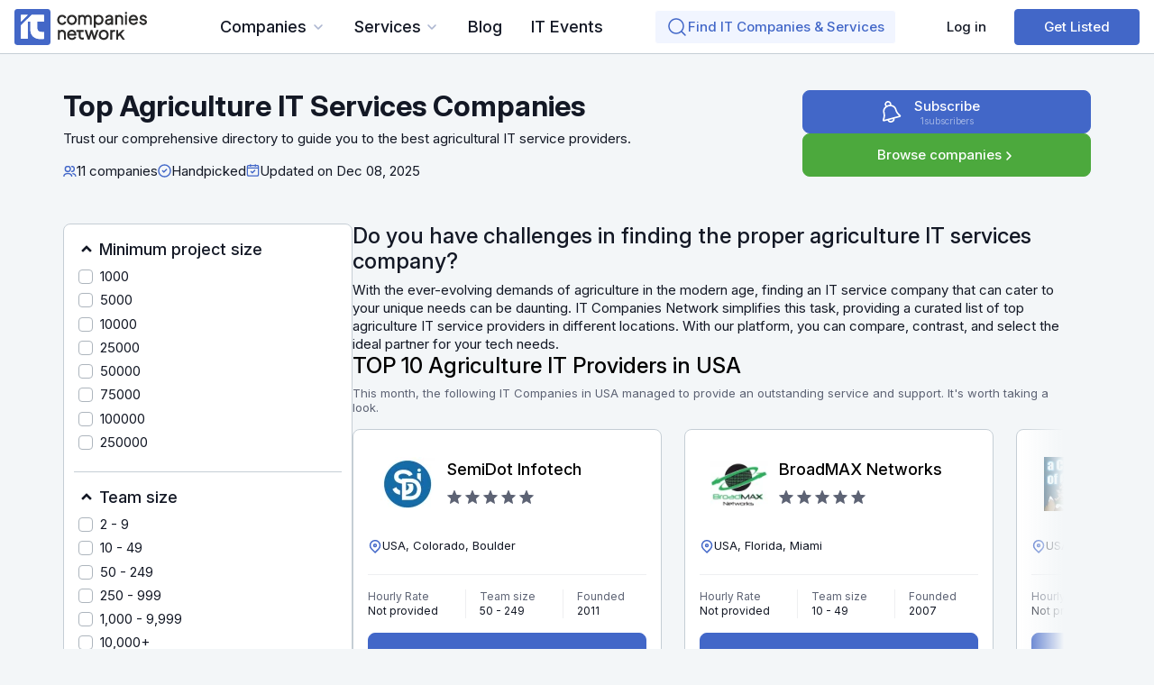

--- FILE ---
content_type: text/html; charset=utf-8
request_url: https://itcompanies.net/it-services-for-agriculture
body_size: 22759
content:
<!DOCTYPE html>
<html lang="en" class="min-vh-100">
    <head>
		<!-- Global site tag (gtag.js) - Google Analytics -->
        <script async src="https://www.googletagmanager.com/gtag/js?id=UA-206272573-2"></script>
		<script>
			(function(c,l,a,r,i,t,y){
				c[a]=c[a]||function(){(c[a].q=c[a].q||[]).push(arguments)};
				t=l.createElement(r);t.async=1;t.src="https://www.clarity.ms/tag/"+i;
				y=l.getElementsByTagName(r)[0];y.parentNode.insertBefore(t,y);
			})(window, document, "clarity", "script", "ehhgbm73u7");
		</script>
        <title>Top IT Services Companies for Agriculture Industry &mdash; IT Companies Network</title>
        <meta charset="utf-8" />
        <meta http-equiv="X-UA-Compatible" content="IE=edge" />
        <meta name="viewport" content="width=device-width, initial-scale=1, shrink-to-fit=no" />
        <meta name="csrf-token" content="84a191e84b1ffd6c6cf80058a04e81f563c984fb3988a5b9264c61cda4209cba" />
		<link rel="dns-prefetch" href="https://fonts.googleapis.com">
		<link rel="preconnect" href="https://fonts.googleapis.com">
		<link rel="dns-prefetch" href="https://fonts.gstatic.com">
		<link rel="preconnect" href="https://fonts.gstatic.com" crossorigin>
		<link href="https://fonts.googleapis.com/css2?family=Inter:ital,opsz,wght@0,14..32,100..900;1,14..32,100..900&display=swap" rel="stylesheet">
		<link rel="stylesheet" type="text/css" href="/templates/itcn/css/theme.css?192">
		<link rel="stylesheet" type="text/css" href="/templates/itcn/css/itcn.css?192">
		<link rel="stylesheet" type="text/css" href="/templates/itcn/css/cards.css?192">
		<link rel="stylesheet" type="text/css" href="/templates/itcn/controllers/subscriptions/styles.css?192">
		<link rel="stylesheet" type="text/css" href="/templates/itcn/css/category_view.css?192">
		<link rel="stylesheet" type="text/css" href="/templates/itcn/css/jquery-chosen.css?192">
		<link rel="stylesheet" type="text/css" href="/templates/itcn/css/slick.css?192">
		<link rel="stylesheet" type="text/css" href="/templates/itcn/css/toastr.css?192">
				<meta name="description" content="Uncover top local Agriculture IT services through IT Companies Network. Simplify your farming processes with the perfect tech solution">
		<link rel="canonical" href="https://itcompanies.net/it-services-for-agriculture">
		<style>
.subscribe_wrap.btn-it {
	flex-direction: column;
	gap: 3px;
	position: relative;
	width: 288px;
	max-width: 100%;
}
.subscribe_wrap.btn-it .subscriber {
	width: 100%;
	text-align: center;
}
.subscribe_wrap.btn-it .subscriber.btn-primary,
.subscribe_wrap.btn-it .subscriber.btn-secondary {
	background-color: transparent !important;
	box-shadow: none !important;
	text-decoration: none !important;
}
.subscribe_wrap.btn-it b {
	position: absolute;
	left: 50%;
	top: 50%;
	transform: translate(-75px, -50%);
	font-size: 24px;
	width: 25px;
}
.subscribe_wrap.btn-it .unsubscribe b.icon-bell-slash::after {
	content: "";
	position: absolute;
	top: -4px;
	bottom: -7px;
	left: 50%;
	transform: translateX(-50%) rotate(20deg);
	width: 2px;
	background-color: rgba(255,255,255,.9); 
}
.count-subscribers-it {
	display: flex;
	gap: 4px;
	font-size: 10px;
	line-height: 12px;
	font-weight: 400;
	opacity: .5;
}
.count-subscribers-it:hover {
	opacity: .75;
}
.count-subscribers-it::after {
	display: none;
}
.count-subscribers-it::before {
	content: "subscribers";
	order: 2;
}
</style>

		<link rel="alternate" href="https://itcompanies.net/it-services-for-agriculture" hreflang="x-default" />
		<link rel="alternate" href="https://itcompanies.net/it-services-for-agriculture" hreflang="en" />
		<link rel="alternate" href="https://itcompanies.net/it-services-for-agriculture" hreflang="en-us" />
		<link rel="alternate" href="https://itcompanies.net/ca/it-services-for-agriculture" hreflang="en-ca" />
		<meta name="robots" content="noindex" />
		<script type="application/ld+json">
{
    "@context": "https://schema.org",
    "@type": "ItemList",
    "name": "Top Agriculture IT Services Companies",
    "itemListOrder": "https://schema.org/ItemListOrderAscending",
    "numberOfItems": 11,
    "itemListElement": [
        {
            "@type": "ListItem",
            "position": 1,
            "name": "Techelix",
            "url": "https://itcompanies.net/profile/techelix"
        },
        {
            "@type": "ListItem",
            "position": 2,
            "name": "ZAPTA Technologies",
            "url": "https://itcompanies.net/profile/zapta-technologies"
        },
        {
            "@type": "ListItem",
            "position": 3,
            "name": "Elinext",
            "url": "https://itcompanies.net/profile/elinext"
        },
        {
            "@type": "ListItem",
            "position": 4,
            "name": "Agility Technologies NA",
            "url": "https://itcompanies.net/profile/agility-technologies-na"
        },
        {
            "@type": "ListItem",
            "position": 5,
            "name": "smartShift Technologies",
            "url": "https://itcompanies.net/profile/smartshift-technologies"
        },
        {
            "@type": "ListItem",
            "position": 6,
            "name": "PivIT Strategy",
            "url": "https://itcompanies.net/profile/pivit-strategy"
        },
        {
            "@type": "ListItem",
            "position": 7,
            "name": "NOVO",
            "url": "https://itcompanies.net/profile/novo"
        },
        {
            "@type": "ListItem",
            "position": 8,
            "name": "Bluebash",
            "url": "https://itcompanies.net/profile/bluebash-llc"
        },
        {
            "@type": "ListItem",
            "position": 9,
            "name": "a COUPLE of GURUS",
            "url": "https://itcompanies.net/profile/a-couple-of-gurus"
        },
        {
            "@type": "ListItem",
            "position": 10,
            "name": "BroadMAX Networks",
            "url": "https://itcompanies.net/profile/broadmax-networks"
        },
        {
            "@type": "ListItem",
            "position": 11,
            "name": "SemiDot Infotech",
            "url": "https://itcompanies.net/profile/semidot-infotech"
        }
    ]
}</script>
            
		<style>
.content-cats-list__item-hidden {
	display: none !important;
}
.content-cats-list__item-hidden.active {
	display: flex !important;
}
</style>

		<style>
	aside .icms-widget__content_filter .form-row > [class*="col-"] + [class*="col-"]{
		padding-top: 16px;
		border-top: 1px solid var(--c-stroke);
	}
</style>

		<style>
#content-list.anchor-active {
	padding-top: 72px;
}
@media (min-width: 992px) {
	#content-list.anchor-active {
		padding-top: 76px;
	}
}
</style>

		<link rel="search" type="application/opensearchdescription+xml" href="https://itcompanies.net/search/opensearch" title="Search on IT Companies Network">
							<link rel="apple-touch-icon" sizes="180x180" href="/templates/itcn/images/favicons/apple-touch-icon.png">
<link rel="icon" type="image/png" sizes="32x32" href="/templates/itcn/images/favicons/favicon-32x32.png">
<link rel="icon" type="image/png" sizes="16x16" href="/templates/itcn/images/favicons/favicon-16x16.png">
<link rel="manifest" href="/templates/itcn/images/favicons/site.webmanifest">
<link rel="mask-icon" href="/templates/itcn/images/favicons/safari-pinned-tab.svg" color="#5d6374">
<link rel="shortcut icon" href="/templates/itcn/images/favicons/favicon.ico">
<meta name="msapplication-TileColor" content="#f2f3f4">
<meta name="msapplication-config" content="/templates/itcn/images/favicons/browserconfig.xml">
<meta name="theme-color" content="#ffffff">
<meta name="telderi" content="6b75c7225b5f0cda85f7bddbf131638e" />
							<link rel="icon" href="/templates/itcn/images/favicons/favicon.ico" type="image/x-icon">
		    </head>
    <body id="desktop_device_type" data-device="desktop" class="d-flex flex-column min-vh-100 itsn-body profile-list-page ">

	
	<header id="body-header" class="d-flex align-items-center body-header">
		<div class="d-flex align-items-center w-100 mx-auto body-header__container">
			            <a class="navbar-brand mr-3 flex-shrink-0" href="/">
            <img src="/upload/000/u4/1/1/logo-mob.svg" class="d-lg-none" alt="IT Companies Network">
            <img src="/upload/000/u4/5/d/logo.svg" class="d-none d-lg-block" alt="IT Companies Network">
        </a>
        <ul class="nav icms-menu-hovered for-flex-views menu-main">



    
    
    
    <li class="nav-item nav-item_level-1 dropdown for-flex-view for-two-col сompanies-list" data-level="level-1">
                    <a title="Companies" class="nav-link text-nowrap dropdown-toggle" href="javascript:void(0)" target="_self" id="menu-item-id-main-47" data-toggle="dropdown">
                                                    <span class="nav-item-text">Companies</span>
                                            </a>
                			<ul class="dropdown-menu childs_count_26 
			parent-level-1 
			 list-first-child			 dropdown-menu_many-childs"
			data-info="Popular Companies">
					    

    
    
    
    <li class="nav-item nav-item_level-2 dropdown dropright dropright_level-2" data-level="level-2">
                    <a title="In USA" class="dropdown-item text-nowrap dropdown-toggle" href="/us" target="_self" id="menu-item-id-main-it.1.47" data-toggle="dropdown">
                                                    <span class="nav-item-text">In USA</span>
                                            </a>
                			<ul class="dropdown-menu childs_count_15 
			parent-level-2 
			 list-first-child			 dropdown-menu_many-childs"
			data-info="Popular In USA">
							<li class="fs-18 fw-500 w-100 parent-level-2-before">
					<span>
						Popular <span class="in-country in-country_In USA">In USA</span>
					</span>
				</li>
					    

    
    
    
    <li class="nav-item nav-item_level-3" data-level="level-3">
                    <a title="Los Angeles" class="dropdown-item text-nowrap" href="/los-angeles" target="_self" id="menu-item-id-main-it.1.7.47">
                                                    <span class="nav-item-text">Los Angeles</span>
                                            </a>
                    

    
            </li>
    
    
    <li class="nav-item nav-item_level-3" data-level="level-3">
                    <a title="New York" class="dropdown-item text-nowrap" href="/new-york" target="_self" id="menu-item-id-main-it.1.9.47">
                                                    <span class="nav-item-text">New York</span>
                                            </a>
                    

    
            </li>
    
    
    <li class="nav-item nav-item_level-3" data-level="level-3">
                    <a title="Philadelphia" class="dropdown-item text-nowrap" href="/philadelphia" target="_self" id="menu-item-id-main-it.1.13.47">
                                                    <span class="nav-item-text">Philadelphia</span>
                                            </a>
                    

    
            </li>
    
    
    <li class="nav-item nav-item_level-3" data-level="level-3">
                    <a title="Chicago" class="dropdown-item text-nowrap" href="/chicago" target="_self" id="menu-item-id-main-it.1.25.47">
                                                    <span class="nav-item-text">Chicago</span>
                                            </a>
                    

    
            </li>
    
    
    <li class="nav-item nav-item_level-3" data-level="level-3">
                    <a title="Boston" class="dropdown-item text-nowrap" href="/boston" target="_self" id="menu-item-id-main-it.1.28.47">
                                                    <span class="nav-item-text">Boston</span>
                                            </a>
                    

    
            </li>
    
    
    <li class="nav-item nav-item_level-3" data-level="level-3">
                    <a title="Phoenix" class="dropdown-item text-nowrap" href="/phoenix" target="_self" id="menu-item-id-main-it.1.35.47">
                                                    <span class="nav-item-text">Phoenix</span>
                                            </a>
                    

    
            </li>
    
    
    <li class="nav-item nav-item_level-3" data-level="level-3">
                    <a title="Denver" class="dropdown-item text-nowrap" href="/denver" target="_self" id="menu-item-id-main-it.1.44.47">
                                                    <span class="nav-item-text">Denver</span>
                                            </a>
                    

    
            </li>
    
    
    <li class="nav-item nav-item_level-3" data-level="level-3">
                    <a title="Austin" class="dropdown-item text-nowrap" href="/austin" target="_self" id="menu-item-id-main-it.1.45.47">
                                                    <span class="nav-item-text">Austin</span>
                                            </a>
                    

    
            </li>
    
    
    <li class="nav-item nav-item_level-3" data-level="level-3">
                    <a title="San Antonio" class="dropdown-item text-nowrap" href="/san-antonio" target="_self" id="menu-item-id-main-it.1.48.47">
                                                    <span class="nav-item-text">San Antonio</span>
                                            </a>
                    

    
            </li>
    
    
    <li class="nav-item nav-item_level-3" data-level="level-3">
                    <a title="San Jose" class="dropdown-item text-nowrap" href="/san-jose" target="_self" id="menu-item-id-main-it.1.50.47">
                                                    <span class="nav-item-text">San Jose</span>
                                            </a>
                    

    
            </li>
    
    
    <li class="nav-item nav-item_level-3" data-level="level-3">
                    <a title="San Diego" class="dropdown-item text-nowrap" href="/san-diego" target="_self" id="menu-item-id-main-it.1.61.47">
                                                    <span class="nav-item-text">San Diego</span>
                                            </a>
                    

    
            </li>
    
    
    <li class="nav-item nav-item_level-3" data-level="level-3">
                    <a title="Dallas" class="dropdown-item text-nowrap" href="/dallas" target="_self" id="menu-item-id-main-it.1.67.47">
                                                    <span class="nav-item-text">Dallas</span>
                                            </a>
                    

    
            </li>
    
    
    <li class="nav-item nav-item_level-3" data-level="level-3">
                    <a title="Houston" class="dropdown-item text-nowrap" href="/houston" target="_self" id="menu-item-id-main-it.1.69.47">
                                                    <span class="nav-item-text">Houston</span>
                                            </a>
                    

    
            </li>
    
    
    <li class="nav-item nav-item_level-3" data-level="level-3">
                    <a title="Indianapolis" class="dropdown-item text-nowrap" href="/indianapolis" target="_self" id="menu-item-id-main-it.1.132.47">
                                                    <span class="nav-item-text">Indianapolis</span>
                                            </a>
                    

    
            </li>
    
    
    <li class="nav-item nav-item_level-3" data-level="level-3">
                    <a title="Washington D.C." class="dropdown-item text-nowrap" href="/washington-dc" target="_self" id="menu-item-id-main-it.1.358.47">
                                                    <span class="nav-item-text">Washington D.C.</span>
                                            </a>
                    

            </li></ul>
    
            </li>
    
    
    <li class="nav-item nav-item_level-2 dropdown dropright dropright_level-2" data-level="level-2">
                    <a title="In Canada" class="dropdown-item text-nowrap dropdown-toggle" href="/ca" target="_self" id="menu-item-id-main-it.2.47" data-toggle="dropdown">
                                                    <span class="nav-item-text">In Canada</span>
                                            </a>
                			<ul class="dropdown-menu childs_count_7 
			parent-level-2 
						"
			data-info="Popular In Canada">
					    

    
    
    
    <li class="nav-item nav-item_level-3" data-level="level-3">
                    <a title="Calgary" class="dropdown-item text-nowrap" href="/ca/calgary" target="_self" id="menu-item-id-main-it.2.2268.47">
                                                    <span class="nav-item-text">Calgary</span>
                                            </a>
                    

    
            </li>
    
    
    <li class="nav-item nav-item_level-3" data-level="level-3">
                    <a title="Edmonton" class="dropdown-item text-nowrap" href="/ca/edmonton" target="_self" id="menu-item-id-main-it.2.2282.47">
                                                    <span class="nav-item-text">Edmonton</span>
                                            </a>
                    

    
            </li>
    
    
    <li class="nav-item nav-item_level-3" data-level="level-3">
                    <a title="Kingston" class="dropdown-item text-nowrap" href="/ca/kingston-city" target="_self" id="menu-item-id-main-it.2.2302.47">
                                                    <span class="nav-item-text">Kingston</span>
                                            </a>
                    

    
            </li>
    
    
    <li class="nav-item nav-item_level-3" data-level="level-3">
                    <a title="Ottawa" class="dropdown-item text-nowrap" href="/ca/ottawa" target="_self" id="menu-item-id-main-it.2.2325.47">
                                                    <span class="nav-item-text">Ottawa</span>
                                            </a>
                    

    
            </li>
    
    
    <li class="nav-item nav-item_level-3" data-level="level-3">
                    <a title="Toronto" class="dropdown-item text-nowrap" href="/ca/toronto" target="_self" id="menu-item-id-main-it.2.2360.47">
                                                    <span class="nav-item-text">Toronto</span>
                                            </a>
                    

    
            </li>
    
    
    <li class="nav-item nav-item_level-3" data-level="level-3">
                    <a title="Vancouver" class="dropdown-item text-nowrap" href="/ca/vancouver-city" target="_self" id="menu-item-id-main-it.2.2361.47">
                                                    <span class="nav-item-text">Vancouver</span>
                                            </a>
                    

    
            </li>
    
    
    <li class="nav-item nav-item_level-3" data-level="level-3">
                    <a title="Winnipeg" class="dropdown-item text-nowrap" href="/ca/winnipeg" target="_self" id="menu-item-id-main-it.2.2369.47">
                                                    <span class="nav-item-text">Winnipeg</span>
                                            </a>
                    

            </li></ul>
    
            </li>
    
    
    <li class="nav-item nav-item_level-2" data-level="level-2">
                    <a title="In UAE" class="dropdown-item text-nowrap" href="/uae" target="_self" id="menu-item-id-main-it.8.47">
                                                    <span class="nav-item-text">In UAE</span>
                                            </a>
                    

    
            </li>
    
    
    <li class="nav-item nav-item_level-2" data-level="level-2">
                    <a title="In United Kingdom" class="dropdown-item text-nowrap" href="/uk" target="_self" id="menu-item-id-main-it.9.47">
                                                    <span class="nav-item-text">In United Kingdom</span>
                                            </a>
                    

            </li></ul>
    
            </li>
    
    
    <li class="nav-item nav-item_level-1 dropdown for-flex-view for-two-col services-list" data-level="level-1">
                    <a title="Services" class="nav-link text-nowrap dropdown-toggle" href="javascript:void(0)" target="_self" id="menu-item-id-main-48" data-toggle="dropdown">
                                                    <span class="nav-item-text">Services</span>
                                            </a>
                			<ul class="dropdown-menu childs_count_100 
			parent-level-1 
						 dropdown-menu_many-childs"
			data-info="Popular Services">
					    

    
    
    
    <li class="nav-item nav-item_level-2 dropdown dropright dropright_level-2" data-level="level-2">
                    <a title="In USA" class="dropdown-item text-nowrap dropdown-toggle" href="/us" target="_self" id="menu-item-id-main-it.1.48" data-toggle="dropdown">
                                                    <span class="nav-item-text">In USA</span>
                                            </a>
                			<ul class="dropdown-menu childs_count_24 
			parent-level-2 
			 list-first-child			 dropdown-menu_many-childs"
			data-info="Popular In USA">
							<li class="fs-18 fw-500 w-100 parent-level-2-before">
					<span>
						Popular <span class="in-country in-country_In USA">In USA</span>
					</span>
				</li>
					    

    
    
    
    <li class="nav-item nav-item_level-3" data-level="level-3">
                    <a title="Cybersecurity Services" class="dropdown-item text-nowrap" href="/cyber-security-services" target="_self" id="menu-item-id-main-it.1.11.48">
                                                    <span class="nav-item-text">Cybersecurity Services</span>
                                            </a>
                    

    
            </li>
    
    
    <li class="nav-item nav-item_level-3" data-level="level-3">
                    <a title="Managed IT Services" class="dropdown-item text-nowrap" href="/it-managed-services" target="_self" id="menu-item-id-main-it.1.12.48">
                                                    <span class="nav-item-text">Managed IT Services</span>
                                            </a>
                    

    
            </li>
    
    
    <li class="nav-item nav-item_level-3" data-level="level-3">
                    <a title="IT Staff Augmentation" class="dropdown-item text-nowrap" href="/it-staff-augmentation" target="_self" id="menu-item-id-main-it.1.19.48">
                                                    <span class="nav-item-text">IT Staff Augmentation</span>
                                            </a>
                    

    
            </li>
    
    
    <li class="nav-item nav-item_level-3" data-level="level-3">
                    <a title="Software Development" class="dropdown-item text-nowrap" href="/software-development" target="_self" id="menu-item-id-main-it.1.21.48">
                                                    <span class="nav-item-text">Software Development</span>
                                            </a>
                    

    
            </li>
    
    
    <li class="nav-item nav-item_level-3" data-level="level-3">
                    <a title="Mobile App Development" class="dropdown-item text-nowrap" href="/mobile-app-development" target="_self" id="menu-item-id-main-it.1.22.48">
                                                    <span class="nav-item-text">Mobile App Development</span>
                                            </a>
                    

    
            </li>
    
    
    <li class="nav-item nav-item_level-3" data-level="level-3">
                    <a title="Web Apps Development" class="dropdown-item text-nowrap" href="/web-app-development" target="_self" id="menu-item-id-main-it.1.28.48">
                                                    <span class="nav-item-text">Web Apps Development</span>
                                            </a>
                    

    
            </li>
    
    
    <li class="nav-item nav-item_level-3" data-level="level-3">
                    <a title="IT Support Services" class="dropdown-item text-nowrap" href="/it-support-service" target="_self" id="menu-item-id-main-it.1.92.48">
                                                    <span class="nav-item-text">IT Support Services</span>
                                            </a>
                    

    
            </li>
    
    
    <li class="nav-item nav-item_level-3" data-level="level-3">
                    <a title="IT Consulting" class="dropdown-item text-nowrap" href="/it-consulting-services" target="_self" id="menu-item-id-main-it.1.93.48">
                                                    <span class="nav-item-text">IT Consulting</span>
                                            </a>
                    

    
            </li>
    
    
    <li class="nav-item nav-item_level-3" data-level="level-3">
                    <a title="Managed Cloud Services" class="dropdown-item text-nowrap" href="/managed-cloud-services" target="_self" id="menu-item-id-main-it.1.95.48">
                                                    <span class="nav-item-text">Managed Cloud Services</span>
                                            </a>
                    

    
            </li>
    
    
    <li class="nav-item nav-item_level-3" data-level="level-3">
                    <a title="Network Support Services" class="dropdown-item text-nowrap" href="/network-support-services" target="_self" id="menu-item-id-main-it.1.96.48">
                                                    <span class="nav-item-text">Network Support Services</span>
                                            </a>
                    

    
            </li>
    
    
    <li class="nav-item nav-item_level-3" data-level="level-3">
                    <a title="Application Management Services" class="dropdown-item text-nowrap" href="/application-management-services" target="_self" id="menu-item-id-main-it.1.97.48">
                                                    <span class="nav-item-text">Application Management Services</span>
                                            </a>
                    

    
            </li>
    
    
    <li class="nav-item nav-item_level-3" data-level="level-3">
                    <a title="SaaS Development" class="dropdown-item text-nowrap" href="/saas-development" target="_self" id="menu-item-id-main-it.1.98.48">
                                                    <span class="nav-item-text">SaaS Development</span>
                                            </a>
                    

    
            </li>
    
    
    <li class="nav-item nav-item_level-3" data-level="level-3">
                    <a title="Blockchain Development" class="dropdown-item text-nowrap" href="/blockchain-development" target="_self" id="menu-item-id-main-it.1.99.48">
                                                    <span class="nav-item-text">Blockchain Development</span>
                                            </a>
                    

    
            </li>
    
    
    <li class="nav-item nav-item_level-3" data-level="level-3">
                    <a title="IoT Development" class="dropdown-item text-nowrap" href="/iot-development-companies" target="_self" id="menu-item-id-main-it.1.112.48">
                                                    <span class="nav-item-text">IoT Development</span>
                                            </a>
                    

    
            </li>
    
    
    <li class="nav-item nav-item_level-3" data-level="level-3">
                    <a title="DaaS Services" class="dropdown-item text-nowrap" href="/daas-service-providers" target="_self" id="menu-item-id-main-it.1.113.48">
                                                    <span class="nav-item-text">DaaS Services</span>
                                            </a>
                    

    
            </li>
    
    
    <li class="nav-item nav-item_level-3" data-level="level-3">
                    <a title="Disaster Recovery" class="dropdown-item text-nowrap" href="/disaster-recovery-service-providers" target="_self" id="menu-item-id-main-it.1.114.48">
                                                    <span class="nav-item-text">Disaster Recovery</span>
                                            </a>
                    

    
            </li>
    
    
    <li class="nav-item nav-item_level-3" data-level="level-3">
                    <a title="Software Testing" class="dropdown-item text-nowrap" href="/software-testing-companies" target="_self" id="menu-item-id-main-it.1.115.48">
                                                    <span class="nav-item-text">Software Testing</span>
                                            </a>
                    

    
            </li>
    
    
    <li class="nav-item nav-item_level-3" data-level="level-3">
                    <a title="Managed Security Services" class="dropdown-item text-nowrap" href="/managed-security-services" target="_self" id="menu-item-id-main-it.1.116.48">
                                                    <span class="nav-item-text">Managed Security Services</span>
                                            </a>
                    

    
            </li>
    
    
    <li class="nav-item nav-item_level-3" data-level="level-3">
                    <a title="AI Development" class="dropdown-item text-nowrap" href="/ai-development" target="_self" id="menu-item-id-main-it.1.117.48">
                                                    <span class="nav-item-text">AI Development</span>
                                            </a>
                    

    
            </li>
    
    
    <li class="nav-item nav-item_level-3" data-level="level-3">
                    <a title="IT Training" class="dropdown-item text-nowrap" href="/it-training-companies" target="_self" id="menu-item-id-main-it.1.118.48">
                                                    <span class="nav-item-text">IT Training</span>
                                            </a>
                    

    
            </li>
    
    
    <li class="nav-item nav-item_level-3" data-level="level-3">
                    <a title="Penetration Testing" class="dropdown-item text-nowrap" href="/penetration-testing-companies" target="_self" id="menu-item-id-main-it.1.119.48">
                                                    <span class="nav-item-text">Penetration Testing</span>
                                            </a>
                    

    
            </li>
    
    
    <li class="nav-item nav-item_level-3" data-level="level-3">
                    <a title="Vulnerability Scanning" class="dropdown-item text-nowrap" href="/vulnerability-scanning-services" target="_self" id="menu-item-id-main-it.1.120.48">
                                                    <span class="nav-item-text">Vulnerability Scanning</span>
                                            </a>
                    

    
            </li>
    
    
    <li class="nav-item nav-item_level-3" data-level="level-3">
                    <a title="Software Consulting" class="dropdown-item text-nowrap" href="/software-consulting-companies" target="_self" id="menu-item-id-main-it.1.121.48">
                                                    <span class="nav-item-text">Software Consulting</span>
                                            </a>
                    

    
            </li>
    
    
    <li class="nav-item nav-item_level-3" data-level="level-3">
                    <a title="Firewall as a Service" class="dropdown-item text-nowrap" href="/firewall-as-a-service-providers" target="_self" id="menu-item-id-main-it.1.122.48">
                                                    <span class="nav-item-text">Firewall as a Service</span>
                                            </a>
                    

            </li></ul>
    
            </li>
    
    
    <li class="nav-item nav-item_level-2 dropdown dropright dropright_level-2" data-level="level-2">
                    <a title="In Canada" class="dropdown-item text-nowrap dropdown-toggle" href="/ca" target="_self" id="menu-item-id-main-it.2.48" data-toggle="dropdown">
                                                    <span class="nav-item-text">In Canada</span>
                                            </a>
                			<ul class="dropdown-menu childs_count_24 
			parent-level-2 
						 dropdown-menu_many-childs"
			data-info="Popular In Canada">
							<li class="fs-18 fw-500 w-100 parent-level-2-before">
					<span>
						Popular <span class="in-country in-country_In Canada">In Canada</span>
					</span>
				</li>
					    

    
    
    
    <li class="nav-item nav-item_level-3" data-level="level-3">
                    <a title="Cybersecurity Services" class="dropdown-item text-nowrap" href="/ca/cyber-security-services" target="_self" id="menu-item-id-main-it.2.11.48">
                                                    <span class="nav-item-text">Cybersecurity Services</span>
                                            </a>
                    

    
            </li>
    
    
    <li class="nav-item nav-item_level-3" data-level="level-3">
                    <a title="Managed IT Services" class="dropdown-item text-nowrap" href="/ca/it-managed-services" target="_self" id="menu-item-id-main-it.2.12.48">
                                                    <span class="nav-item-text">Managed IT Services</span>
                                            </a>
                    

    
            </li>
    
    
    <li class="nav-item nav-item_level-3" data-level="level-3">
                    <a title="IT Staff Augmentation" class="dropdown-item text-nowrap" href="/ca/it-staff-augmentation" target="_self" id="menu-item-id-main-it.2.19.48">
                                                    <span class="nav-item-text">IT Staff Augmentation</span>
                                            </a>
                    

    
            </li>
    
    
    <li class="nav-item nav-item_level-3" data-level="level-3">
                    <a title="Software Development" class="dropdown-item text-nowrap" href="/ca/software-development" target="_self" id="menu-item-id-main-it.2.21.48">
                                                    <span class="nav-item-text">Software Development</span>
                                            </a>
                    

    
            </li>
    
    
    <li class="nav-item nav-item_level-3" data-level="level-3">
                    <a title="Mobile App Development" class="dropdown-item text-nowrap" href="/ca/mobile-app-development" target="_self" id="menu-item-id-main-it.2.22.48">
                                                    <span class="nav-item-text">Mobile App Development</span>
                                            </a>
                    

    
            </li>
    
    
    <li class="nav-item nav-item_level-3" data-level="level-3">
                    <a title="Web Apps Development" class="dropdown-item text-nowrap" href="/ca/web-app-development" target="_self" id="menu-item-id-main-it.2.28.48">
                                                    <span class="nav-item-text">Web Apps Development</span>
                                            </a>
                    

    
            </li>
    
    
    <li class="nav-item nav-item_level-3" data-level="level-3">
                    <a title="IT Support Services" class="dropdown-item text-nowrap" href="/ca/it-support-service" target="_self" id="menu-item-id-main-it.2.92.48">
                                                    <span class="nav-item-text">IT Support Services</span>
                                            </a>
                    

    
            </li>
    
    
    <li class="nav-item nav-item_level-3" data-level="level-3">
                    <a title="IT Consulting" class="dropdown-item text-nowrap" href="/ca/it-consulting-services" target="_self" id="menu-item-id-main-it.2.93.48">
                                                    <span class="nav-item-text">IT Consulting</span>
                                            </a>
                    

    
            </li>
    
    
    <li class="nav-item nav-item_level-3" data-level="level-3">
                    <a title="Managed Cloud Services" class="dropdown-item text-nowrap" href="/ca/managed-cloud-services" target="_self" id="menu-item-id-main-it.2.95.48">
                                                    <span class="nav-item-text">Managed Cloud Services</span>
                                            </a>
                    

    
            </li>
    
    
    <li class="nav-item nav-item_level-3" data-level="level-3">
                    <a title="Network Support Services" class="dropdown-item text-nowrap" href="/ca/network-support-services" target="_self" id="menu-item-id-main-it.2.96.48">
                                                    <span class="nav-item-text">Network Support Services</span>
                                            </a>
                    

    
            </li>
    
    
    <li class="nav-item nav-item_level-3" data-level="level-3">
                    <a title="Application Management Services" class="dropdown-item text-nowrap" href="/ca/application-management-services" target="_self" id="menu-item-id-main-it.2.97.48">
                                                    <span class="nav-item-text">Application Management Services</span>
                                            </a>
                    

    
            </li>
    
    
    <li class="nav-item nav-item_level-3" data-level="level-3">
                    <a title="SaaS Development" class="dropdown-item text-nowrap" href="/ca/saas-development" target="_self" id="menu-item-id-main-it.2.98.48">
                                                    <span class="nav-item-text">SaaS Development</span>
                                            </a>
                    

    
            </li>
    
    
    <li class="nav-item nav-item_level-3" data-level="level-3">
                    <a title="Blockchain Development" class="dropdown-item text-nowrap" href="/ca/blockchain-development" target="_self" id="menu-item-id-main-it.2.99.48">
                                                    <span class="nav-item-text">Blockchain Development</span>
                                            </a>
                    

    
            </li>
    
    
    <li class="nav-item nav-item_level-3" data-level="level-3">
                    <a title="IoT Development" class="dropdown-item text-nowrap" href="/ca/iot-development-companies" target="_self" id="menu-item-id-main-it.2.112.48">
                                                    <span class="nav-item-text">IoT Development</span>
                                            </a>
                    

    
            </li>
    
    
    <li class="nav-item nav-item_level-3" data-level="level-3">
                    <a title="DaaS Services" class="dropdown-item text-nowrap" href="/ca/daas-service-providers" target="_self" id="menu-item-id-main-it.2.113.48">
                                                    <span class="nav-item-text">DaaS Services</span>
                                            </a>
                    

    
            </li>
    
    
    <li class="nav-item nav-item_level-3" data-level="level-3">
                    <a title="Disaster Recovery" class="dropdown-item text-nowrap" href="/ca/disaster-recovery-service-providers" target="_self" id="menu-item-id-main-it.2.114.48">
                                                    <span class="nav-item-text">Disaster Recovery</span>
                                            </a>
                    

    
            </li>
    
    
    <li class="nav-item nav-item_level-3" data-level="level-3">
                    <a title="Software Testing" class="dropdown-item text-nowrap" href="/ca/software-testing-companies" target="_self" id="menu-item-id-main-it.2.115.48">
                                                    <span class="nav-item-text">Software Testing</span>
                                            </a>
                    

    
            </li>
    
    
    <li class="nav-item nav-item_level-3" data-level="level-3">
                    <a title="Managed Security Services" class="dropdown-item text-nowrap" href="/ca/managed-security-services" target="_self" id="menu-item-id-main-it.2.116.48">
                                                    <span class="nav-item-text">Managed Security Services</span>
                                            </a>
                    

    
            </li>
    
    
    <li class="nav-item nav-item_level-3" data-level="level-3">
                    <a title="AI Development" class="dropdown-item text-nowrap" href="/ca/ai-development" target="_self" id="menu-item-id-main-it.2.117.48">
                                                    <span class="nav-item-text">AI Development</span>
                                            </a>
                    

    
            </li>
    
    
    <li class="nav-item nav-item_level-3" data-level="level-3">
                    <a title="IT Training" class="dropdown-item text-nowrap" href="/ca/it-training-companies" target="_self" id="menu-item-id-main-it.2.118.48">
                                                    <span class="nav-item-text">IT Training</span>
                                            </a>
                    

    
            </li>
    
    
    <li class="nav-item nav-item_level-3" data-level="level-3">
                    <a title="Penetration Testing" class="dropdown-item text-nowrap" href="/ca/penetration-testing-companies" target="_self" id="menu-item-id-main-it.2.119.48">
                                                    <span class="nav-item-text">Penetration Testing</span>
                                            </a>
                    

    
            </li>
    
    
    <li class="nav-item nav-item_level-3" data-level="level-3">
                    <a title="Vulnerability Scanning" class="dropdown-item text-nowrap" href="/ca/vulnerability-scanning-services" target="_self" id="menu-item-id-main-it.2.120.48">
                                                    <span class="nav-item-text">Vulnerability Scanning</span>
                                            </a>
                    

    
            </li>
    
    
    <li class="nav-item nav-item_level-3" data-level="level-3">
                    <a title="Software Consulting" class="dropdown-item text-nowrap" href="/ca/software-consulting-companies" target="_self" id="menu-item-id-main-it.2.121.48">
                                                    <span class="nav-item-text">Software Consulting</span>
                                            </a>
                    

    
            </li>
    
    
    <li class="nav-item nav-item_level-3" data-level="level-3">
                    <a title="Firewall as a Service" class="dropdown-item text-nowrap" href="/ca/firewall-as-a-service-providers" target="_self" id="menu-item-id-main-it.2.122.48">
                                                    <span class="nav-item-text">Firewall as a Service</span>
                                            </a>
                    

            </li></ul>
    
            </li>
    
    
    <li class="nav-item nav-item_level-2 dropdown dropright dropright_level-2" data-level="level-2">
                    <a title="In UAE" class="dropdown-item text-nowrap dropdown-toggle" href="/uae" target="_self" id="menu-item-id-main-it.8.48" data-toggle="dropdown">
                                                    <span class="nav-item-text">In UAE</span>
                                            </a>
                			<ul class="dropdown-menu childs_count_24 
			parent-level-2 
						 dropdown-menu_many-childs"
			data-info="Popular In UAE">
							<li class="fs-18 fw-500 w-100 parent-level-2-before">
					<span>
						Popular <span class="in-country in-country_In UAE">In UAE</span>
					</span>
				</li>
					    

    
    
    
    <li class="nav-item nav-item_level-3" data-level="level-3">
                    <a title="Cybersecurity Services" class="dropdown-item text-nowrap" href="/uae/cyber-security-services" target="_self" id="menu-item-id-main-it.8.11.48">
                                                    <span class="nav-item-text">Cybersecurity Services</span>
                                            </a>
                    

    
            </li>
    
    
    <li class="nav-item nav-item_level-3" data-level="level-3">
                    <a title="Managed IT Services" class="dropdown-item text-nowrap" href="/uae/it-managed-services" target="_self" id="menu-item-id-main-it.8.12.48">
                                                    <span class="nav-item-text">Managed IT Services</span>
                                            </a>
                    

    
            </li>
    
    
    <li class="nav-item nav-item_level-3" data-level="level-3">
                    <a title="IT Staff Augmentation" class="dropdown-item text-nowrap" href="/uae/it-staff-augmentation" target="_self" id="menu-item-id-main-it.8.19.48">
                                                    <span class="nav-item-text">IT Staff Augmentation</span>
                                            </a>
                    

    
            </li>
    
    
    <li class="nav-item nav-item_level-3" data-level="level-3">
                    <a title="Software Development" class="dropdown-item text-nowrap" href="/uae/software-development" target="_self" id="menu-item-id-main-it.8.21.48">
                                                    <span class="nav-item-text">Software Development</span>
                                            </a>
                    

    
            </li>
    
    
    <li class="nav-item nav-item_level-3" data-level="level-3">
                    <a title="Mobile App Development" class="dropdown-item text-nowrap" href="/uae/mobile-app-development" target="_self" id="menu-item-id-main-it.8.22.48">
                                                    <span class="nav-item-text">Mobile App Development</span>
                                            </a>
                    

    
            </li>
    
    
    <li class="nav-item nav-item_level-3" data-level="level-3">
                    <a title="Web Apps Development" class="dropdown-item text-nowrap" href="/uae/web-app-development" target="_self" id="menu-item-id-main-it.8.28.48">
                                                    <span class="nav-item-text">Web Apps Development</span>
                                            </a>
                    

    
            </li>
    
    
    <li class="nav-item nav-item_level-3" data-level="level-3">
                    <a title="IT Support Services" class="dropdown-item text-nowrap" href="/uae/it-support-service" target="_self" id="menu-item-id-main-it.8.92.48">
                                                    <span class="nav-item-text">IT Support Services</span>
                                            </a>
                    

    
            </li>
    
    
    <li class="nav-item nav-item_level-3" data-level="level-3">
                    <a title="IT Consulting" class="dropdown-item text-nowrap" href="/uae/it-consulting-services" target="_self" id="menu-item-id-main-it.8.93.48">
                                                    <span class="nav-item-text">IT Consulting</span>
                                            </a>
                    

    
            </li>
    
    
    <li class="nav-item nav-item_level-3" data-level="level-3">
                    <a title="Managed Cloud Services" class="dropdown-item text-nowrap" href="/uae/managed-cloud-services" target="_self" id="menu-item-id-main-it.8.95.48">
                                                    <span class="nav-item-text">Managed Cloud Services</span>
                                            </a>
                    

    
            </li>
    
    
    <li class="nav-item nav-item_level-3" data-level="level-3">
                    <a title="Network Support Services" class="dropdown-item text-nowrap" href="/uae/network-support-services" target="_self" id="menu-item-id-main-it.8.96.48">
                                                    <span class="nav-item-text">Network Support Services</span>
                                            </a>
                    

    
            </li>
    
    
    <li class="nav-item nav-item_level-3" data-level="level-3">
                    <a title="Application Management Services" class="dropdown-item text-nowrap" href="/uae/application-management-services" target="_self" id="menu-item-id-main-it.8.97.48">
                                                    <span class="nav-item-text">Application Management Services</span>
                                            </a>
                    

    
            </li>
    
    
    <li class="nav-item nav-item_level-3" data-level="level-3">
                    <a title="SaaS Development" class="dropdown-item text-nowrap" href="/uae/saas-development" target="_self" id="menu-item-id-main-it.8.98.48">
                                                    <span class="nav-item-text">SaaS Development</span>
                                            </a>
                    

    
            </li>
    
    
    <li class="nav-item nav-item_level-3" data-level="level-3">
                    <a title="Blockchain Development" class="dropdown-item text-nowrap" href="/uae/blockchain-development" target="_self" id="menu-item-id-main-it.8.99.48">
                                                    <span class="nav-item-text">Blockchain Development</span>
                                            </a>
                    

    
            </li>
    
    
    <li class="nav-item nav-item_level-3" data-level="level-3">
                    <a title="IoT Development" class="dropdown-item text-nowrap" href="/uae/iot-development-companies" target="_self" id="menu-item-id-main-it.8.112.48">
                                                    <span class="nav-item-text">IoT Development</span>
                                            </a>
                    

    
            </li>
    
    
    <li class="nav-item nav-item_level-3" data-level="level-3">
                    <a title="DaaS Services" class="dropdown-item text-nowrap" href="/uae/daas-service-providers" target="_self" id="menu-item-id-main-it.8.113.48">
                                                    <span class="nav-item-text">DaaS Services</span>
                                            </a>
                    

    
            </li>
    
    
    <li class="nav-item nav-item_level-3" data-level="level-3">
                    <a title="Disaster Recovery" class="dropdown-item text-nowrap" href="/uae/disaster-recovery-service-providers" target="_self" id="menu-item-id-main-it.8.114.48">
                                                    <span class="nav-item-text">Disaster Recovery</span>
                                            </a>
                    

    
            </li>
    
    
    <li class="nav-item nav-item_level-3" data-level="level-3">
                    <a title="Software Testing" class="dropdown-item text-nowrap" href="/uae/software-testing-companies" target="_self" id="menu-item-id-main-it.8.115.48">
                                                    <span class="nav-item-text">Software Testing</span>
                                            </a>
                    

    
            </li>
    
    
    <li class="nav-item nav-item_level-3" data-level="level-3">
                    <a title="Managed Security Services" class="dropdown-item text-nowrap" href="/uae/managed-security-services" target="_self" id="menu-item-id-main-it.8.116.48">
                                                    <span class="nav-item-text">Managed Security Services</span>
                                            </a>
                    

    
            </li>
    
    
    <li class="nav-item nav-item_level-3" data-level="level-3">
                    <a title="AI Development" class="dropdown-item text-nowrap" href="/uae/ai-development" target="_self" id="menu-item-id-main-it.8.117.48">
                                                    <span class="nav-item-text">AI Development</span>
                                            </a>
                    

    
            </li>
    
    
    <li class="nav-item nav-item_level-3" data-level="level-3">
                    <a title="IT Training" class="dropdown-item text-nowrap" href="/uae/it-training-companies" target="_self" id="menu-item-id-main-it.8.118.48">
                                                    <span class="nav-item-text">IT Training</span>
                                            </a>
                    

    
            </li>
    
    
    <li class="nav-item nav-item_level-3" data-level="level-3">
                    <a title="Penetration Testing" class="dropdown-item text-nowrap" href="/uae/penetration-testing-companies" target="_self" id="menu-item-id-main-it.8.119.48">
                                                    <span class="nav-item-text">Penetration Testing</span>
                                            </a>
                    

    
            </li>
    
    
    <li class="nav-item nav-item_level-3" data-level="level-3">
                    <a title="Vulnerability Scanning" class="dropdown-item text-nowrap" href="/uae/vulnerability-scanning-services" target="_self" id="menu-item-id-main-it.8.120.48">
                                                    <span class="nav-item-text">Vulnerability Scanning</span>
                                            </a>
                    

    
            </li>
    
    
    <li class="nav-item nav-item_level-3" data-level="level-3">
                    <a title="Software Consulting" class="dropdown-item text-nowrap" href="/uae/software-consulting-companies" target="_self" id="menu-item-id-main-it.8.121.48">
                                                    <span class="nav-item-text">Software Consulting</span>
                                            </a>
                    

    
            </li>
    
    
    <li class="nav-item nav-item_level-3" data-level="level-3">
                    <a title="Firewall as a Service" class="dropdown-item text-nowrap" href="/uae/firewall-as-a-service-providers" target="_self" id="menu-item-id-main-it.8.122.48">
                                                    <span class="nav-item-text">Firewall as a Service</span>
                                            </a>
                    

            </li></ul>
    
            </li>
    
    
    <li class="nav-item nav-item_level-2 dropdown dropright dropright_level-2" data-level="level-2">
                    <a title="In United Kingdom" class="dropdown-item text-nowrap dropdown-toggle" href="/uk" target="_self" id="menu-item-id-main-it.9.48" data-toggle="dropdown">
                                                    <span class="nav-item-text">In United Kingdom</span>
                                            </a>
                			<ul class="dropdown-menu childs_count_24 
			parent-level-2 
						 dropdown-menu_many-childs"
			data-info="Popular In United Kingdom">
							<li class="fs-18 fw-500 w-100 parent-level-2-before">
					<span>
						Popular <span class="in-country in-country_In United Kingdom">In United Kingdom</span>
					</span>
				</li>
					    

    
    
    
    <li class="nav-item nav-item_level-3" data-level="level-3">
                    <a title="Cybersecurity Services" class="dropdown-item text-nowrap" href="/uk/cyber-security-services" target="_self" id="menu-item-id-main-it.9.11.48">
                                                    <span class="nav-item-text">Cybersecurity Services</span>
                                            </a>
                    

    
            </li>
    
    
    <li class="nav-item nav-item_level-3" data-level="level-3">
                    <a title="Managed IT Services" class="dropdown-item text-nowrap" href="/uk/it-managed-services" target="_self" id="menu-item-id-main-it.9.12.48">
                                                    <span class="nav-item-text">Managed IT Services</span>
                                            </a>
                    

    
            </li>
    
    
    <li class="nav-item nav-item_level-3" data-level="level-3">
                    <a title="IT Staff Augmentation" class="dropdown-item text-nowrap" href="/uk/it-staff-augmentation" target="_self" id="menu-item-id-main-it.9.19.48">
                                                    <span class="nav-item-text">IT Staff Augmentation</span>
                                            </a>
                    

    
            </li>
    
    
    <li class="nav-item nav-item_level-3" data-level="level-3">
                    <a title="Software Development" class="dropdown-item text-nowrap" href="/uk/software-development" target="_self" id="menu-item-id-main-it.9.21.48">
                                                    <span class="nav-item-text">Software Development</span>
                                            </a>
                    

    
            </li>
    
    
    <li class="nav-item nav-item_level-3" data-level="level-3">
                    <a title="Mobile App Development" class="dropdown-item text-nowrap" href="/uk/mobile-app-development" target="_self" id="menu-item-id-main-it.9.22.48">
                                                    <span class="nav-item-text">Mobile App Development</span>
                                            </a>
                    

    
            </li>
    
    
    <li class="nav-item nav-item_level-3" data-level="level-3">
                    <a title="Web Apps Development" class="dropdown-item text-nowrap" href="/uk/web-app-development" target="_self" id="menu-item-id-main-it.9.28.48">
                                                    <span class="nav-item-text">Web Apps Development</span>
                                            </a>
                    

    
            </li>
    
    
    <li class="nav-item nav-item_level-3" data-level="level-3">
                    <a title="IT Support Services" class="dropdown-item text-nowrap" href="/uk/it-support-service" target="_self" id="menu-item-id-main-it.9.92.48">
                                                    <span class="nav-item-text">IT Support Services</span>
                                            </a>
                    

    
            </li>
    
    
    <li class="nav-item nav-item_level-3" data-level="level-3">
                    <a title="IT Consulting" class="dropdown-item text-nowrap" href="/uk/it-consulting-services" target="_self" id="menu-item-id-main-it.9.93.48">
                                                    <span class="nav-item-text">IT Consulting</span>
                                            </a>
                    

    
            </li>
    
    
    <li class="nav-item nav-item_level-3" data-level="level-3">
                    <a title="Managed Cloud Services" class="dropdown-item text-nowrap" href="/uk/managed-cloud-services" target="_self" id="menu-item-id-main-it.9.95.48">
                                                    <span class="nav-item-text">Managed Cloud Services</span>
                                            </a>
                    

    
            </li>
    
    
    <li class="nav-item nav-item_level-3" data-level="level-3">
                    <a title="Network Support Services" class="dropdown-item text-nowrap" href="/uk/network-support-services" target="_self" id="menu-item-id-main-it.9.96.48">
                                                    <span class="nav-item-text">Network Support Services</span>
                                            </a>
                    

    
            </li>
    
    
    <li class="nav-item nav-item_level-3" data-level="level-3">
                    <a title="Application Management Services" class="dropdown-item text-nowrap" href="/uk/application-management-services" target="_self" id="menu-item-id-main-it.9.97.48">
                                                    <span class="nav-item-text">Application Management Services</span>
                                            </a>
                    

    
            </li>
    
    
    <li class="nav-item nav-item_level-3" data-level="level-3">
                    <a title="SaaS Development" class="dropdown-item text-nowrap" href="/uk/saas-development" target="_self" id="menu-item-id-main-it.9.98.48">
                                                    <span class="nav-item-text">SaaS Development</span>
                                            </a>
                    

    
            </li>
    
    
    <li class="nav-item nav-item_level-3" data-level="level-3">
                    <a title="Blockchain Development" class="dropdown-item text-nowrap" href="/uk/blockchain-development" target="_self" id="menu-item-id-main-it.9.99.48">
                                                    <span class="nav-item-text">Blockchain Development</span>
                                            </a>
                    

    
            </li>
    
    
    <li class="nav-item nav-item_level-3" data-level="level-3">
                    <a title="IoT Development" class="dropdown-item text-nowrap" href="/uk/iot-development-companies" target="_self" id="menu-item-id-main-it.9.112.48">
                                                    <span class="nav-item-text">IoT Development</span>
                                            </a>
                    

    
            </li>
    
    
    <li class="nav-item nav-item_level-3" data-level="level-3">
                    <a title="DaaS Services" class="dropdown-item text-nowrap" href="/uk/daas-service-providers" target="_self" id="menu-item-id-main-it.9.113.48">
                                                    <span class="nav-item-text">DaaS Services</span>
                                            </a>
                    

    
            </li>
    
    
    <li class="nav-item nav-item_level-3" data-level="level-3">
                    <a title="Disaster Recovery" class="dropdown-item text-nowrap" href="/uk/disaster-recovery-service-providers" target="_self" id="menu-item-id-main-it.9.114.48">
                                                    <span class="nav-item-text">Disaster Recovery</span>
                                            </a>
                    

    
            </li>
    
    
    <li class="nav-item nav-item_level-3" data-level="level-3">
                    <a title="Software Testing" class="dropdown-item text-nowrap" href="/uk/software-testing-companies" target="_self" id="menu-item-id-main-it.9.115.48">
                                                    <span class="nav-item-text">Software Testing</span>
                                            </a>
                    

    
            </li>
    
    
    <li class="nav-item nav-item_level-3" data-level="level-3">
                    <a title="Managed Security Services" class="dropdown-item text-nowrap" href="/uk/managed-security-services" target="_self" id="menu-item-id-main-it.9.116.48">
                                                    <span class="nav-item-text">Managed Security Services</span>
                                            </a>
                    

    
            </li>
    
    
    <li class="nav-item nav-item_level-3" data-level="level-3">
                    <a title="AI Development" class="dropdown-item text-nowrap" href="/uk/ai-development" target="_self" id="menu-item-id-main-it.9.117.48">
                                                    <span class="nav-item-text">AI Development</span>
                                            </a>
                    

    
            </li>
    
    
    <li class="nav-item nav-item_level-3" data-level="level-3">
                    <a title="IT Training" class="dropdown-item text-nowrap" href="/uk/it-training-companies" target="_self" id="menu-item-id-main-it.9.118.48">
                                                    <span class="nav-item-text">IT Training</span>
                                            </a>
                    

    
            </li>
    
    
    <li class="nav-item nav-item_level-3" data-level="level-3">
                    <a title="Penetration Testing" class="dropdown-item text-nowrap" href="/uk/penetration-testing-companies" target="_self" id="menu-item-id-main-it.9.119.48">
                                                    <span class="nav-item-text">Penetration Testing</span>
                                            </a>
                    

    
            </li>
    
    
    <li class="nav-item nav-item_level-3" data-level="level-3">
                    <a title="Vulnerability Scanning" class="dropdown-item text-nowrap" href="/uk/vulnerability-scanning-services" target="_self" id="menu-item-id-main-it.9.120.48">
                                                    <span class="nav-item-text">Vulnerability Scanning</span>
                                            </a>
                    

    
            </li>
    
    
    <li class="nav-item nav-item_level-3" data-level="level-3">
                    <a title="Software Consulting" class="dropdown-item text-nowrap" href="/uk/software-consulting-companies" target="_self" id="menu-item-id-main-it.9.121.48">
                                                    <span class="nav-item-text">Software Consulting</span>
                                            </a>
                    

    
            </li>
    
    
    <li class="nav-item nav-item_level-3" data-level="level-3">
                    <a title="Firewall as a Service" class="dropdown-item text-nowrap" href="/uk/firewall-as-a-service-providers" target="_self" id="menu-item-id-main-it.9.122.48">
                                                    <span class="nav-item-text">Firewall as a Service</span>
                                            </a>
                    

            </li></ul>
            </li></ul>
    
            </li>
    
    
    <li class="nav-item nav-item_level-1" data-level="level-1">
                    <a title="Blog" class="nav-link text-nowrap" href="/blog" target="_self" id="menu-item-id-main-46">
                                                    <span class="nav-item-text">Blog</span>
                                            </a>
                    

    
            </li>
    
    
    <li class="nav-item nav-item_level-1" data-level="level-1">
                    <a title="IT Events" class="nav-link text-nowrap" href="/events" target="_self" id="menu-item-id-main-64">
                                                    <span class="nav-item-text">IT Events</span>
                                            </a>
                    

    </li></ul>
<button class="header-search-button">
	<svg class="icms-svg-icon w-24-1" width="24" height="24">
		<use xlink:href="/templates/itcn/images/icons/it.svg#glass"></use>
	</svg>
	<span class="d-none d-lg-inline-block fw-500">
		Find IT Companies & Services
	</span>
</button>    <ul class="nav menu-header">



    
    
    
    
    <li class="nav-item ajax-modal key">
                    <a title="Log in" class="nav-link text-nowrap" href="/auth/login" target="_self" id="menu-item-id-header-34">
                                                    <span class="nav-item-text">Log in</span>
                                            </a>
        
        
    

    
    
            </li>
    
    
    <li class="nav-item user_add btn btn-primary ml-3">
                    <a title="Get Listed" class="nav-link text-nowrap" href="/auth/register" target="_self" id="menu-item-id-header-35">
                                                    <span class="nav-item-text">Get Listed</span>
                                            </a>
        
        
    

    </li></ul>
		</div>
	</header>

			<div id="search-row" class="search-row">
			<div id="itc-search">
    <div class="card-wd-it-hello">
        <div class="align-items-xl-center card-it__content">
            <div class="card-wd-it-hello__illustration">
                <div class="card-it__illustration">
                    <img src="/templates/itcn/images/illustrations/hello.webp" alt="Hello">
                </div>
            </div>
            <div class="card-wd-it-hello__html">
                <div class="fs-24 fs-lg-32 fw-700 card-it__title">
                    Find IT <span class="c-base">Companies</span> for the IT <span class="c-base">Services</span> you need
                </div>
                <div class="card-it-h1-hint">
                    Explore Over 10000 IT companies Offering 25+ Diverse IT Services
                </div>
                <div class="card-wd-it-hello__search skeleton" v-cloak>
                    <form action="/profile" @submit="search($event)" class="d-flex flex-column flex-lg-row form-it form-home-search">
                        <div :class="{error: errors.search_type, 'active-step': (step == 1)}" class="form-it__field">
                            <select class="py-0 form-control" name="search_type" v-model="filters.search_type" @opening="step1" @changed="step2" @closing="step = 2" :class="{'is-invalid': errors.search_type}">
                                <option value="0" disabled="">Search By...</option>
                                <option v-for="(title, value) in search_types" :value="value">{{title}}</option>
                            </select>
                            <div class="invalid-tooltip" v-if="errors.search_type">This field is required</div>
                        </div>
                        <div :class="{error: errors.two_step, 'active-step': (step == 2)}" class="form-it__field">
                            <select class="py-0 form-control" disabled v-model="empty_val" v-if="filters.search_type == 0"><option value="0">Selection Pending</option></select>
                        <input v-model="filters.title" type="text" class="py-0 form-control" name="title" placeholder="e.g. Blockchain App" autocomplete="off" v-if="filters.search_type == 'title'" @focus="step2" @blur="step3" ref="title" required>

                        <select name="cat" v-model="filters.category_id" v-if="filters.search_type == 'category_id'" @opening="step2" @changed="specialityChanged" required class="py-0 form-control">
                            <option value="0" disabled>Select Services</option>
                            <option v-for="spec in categories" :value="spec.id">{{spec.title}}</option>
                        </select>
                        </div>
                        <div :class="{error: errors.locations_changed, 'active-step': (step == 3)}" class="form-it__field">
                            <input v-model="filters.locations" id="pac-target-input" :disabled="filters.search_type == 0" placeholder="Location (optional)" name="locations" autocomplete="off" class="pac-target-input py-0 form-control" @focus="step3" ref="locations" @keyup="inputLocations" @keydown.enter="search($event)" :class="{'is-invalid': errors.locations_changed}">
                            <div class="invalid-tooltip" v-if="errors.locations_changed">Please Choose Location From List</div>
                        </div>
                        <div class="form-it__buttons">
                            <button type="submit" class="w-100 btn-it btn-it-success">
                                <svg class="icms-svg-icon w-24">
                                    <use xlink:href="/templates/itcn/images/icons/itcn.svg#search-24"></use>
                                </svg>
                                <span>Search</span>
                            </button>
                        </div>
                    </form>
                </div>
            </div>
        </div>
    </div>
</div>
		</div>
	
	
	<div id="content-container" class="content-container">
		
									<div id="content-top" class="content-top">
					<div class="it-cb-header">
	<div class="it-cb-header__content">
		<h1 class="it-cb-header__title">
			Top Agriculture IT Services Companies		</h1>
					<div class="it-cb-header__subtitle">Trust our comprehensive directory to guide you to the best agricultural IT service providers.</div>
				<div class="it-cb-header__info">
			<div>
                <span class="c-base"><svg class="icms-svg-icon w-16" fill="currentColor"><use href="/templates/itcn/images/icons/itcn.svg?192#team-16"></use></svg></span>
                <span>11 companies</span>
			</div>
			<div>
				<span class="c-base"><svg class="icms-svg-icon w-16" fill="currentColor"><use href="/templates/itcn/images/icons/itcn.svg?192#ok-16"></use></svg></span> <span>Handpicked</span>
			</div>
			<div>
                <span class="c-base"><svg class="icms-svg-icon w-16" fill="currentColor"><use href="/templates/itcn/images/icons/itcn.svg?192#calendar-16"></use></svg></span> <span>Updated on <time datetime="2025-12-08T15:43:23-05:00">Dec 08, 2025</time></span>
			</div>
		</div>
	</div>
	<div class="it-cb-header__buttons">
                    <div class="subscribe_wrap position-relative btn-it btn-it-primary">
    <a href="#" class="subscriber" data-hash="07c9ee6b790ce3839d561e6d701dd167" data-link0="/subscriptions/subscribe" data-link1="/subscriptions/unsubscribe" data-text0="Subscribe" data-text1="Unsubscribe" data-issubscribe="0" data-target="{&quot;controller&quot;:&quot;content&quot;,&quot;subject&quot;:&quot;profile&quot;,&quot;params&quot;:[]}" title="" data-show_btn_title="1">
        <b class="icon-bell">
            			<svg class="icms-svg-icon w-24-1" width="24" height="24">
				<use xlink:href="/templates/itcn/images/icons/itcn.svg#subscribe-16"></use>
			</svg>
        </b>
        <b class="icon-bell-slash">
            			<svg class="icms-svg-icon w-24-1" width="24" height="24">
				<use xlink:href="/templates/itcn/images/icons/itcn.svg#subscribe-16"></use>
			</svg>
        </b>
                    <span class="icms-subscriptions__label"></span>
            </a>
	
	<span title="Subscribers" class="count-subscribers count-subscribers-it" data-list_link="/subscriptions/list_subscribers/07c9ee6b790ce3839d561e6d701dd167">
		1	</span>
	
</div>        		<a href="#content-list" class="btn-it btn-it-success btn_more-companies"><span>Browse companies</span> <span><svg class="icms-svg-icon w-16-1" fill="currentColor"><use href="/templates/itcn/images/icons/itcn.svg?192#chevron-right-16__str"></use></svg></span></a>
	</div>
</div>
				</div>
					
							<div id="main-row" class="main-row">
									<main id="main" class="main main-right">
						<div class="paint-point__block">
			<h2 class="fs-18 fs-lg-24 fw-500 paint-point__title">Do you have challenges in finding the proper agriculture IT services company?</h2>
				<div class="paint-point__description"><p>With the ever-evolving demands of agriculture in the modern age, finding an IT service company that can cater to your unique needs can be daunting. IT Companies Network simplifies this task, providing a curated list of top agriculture IT service providers in different locations. With our platform, you can compare, contrast, and select the ideal partner for your tech needs.</p></div>
	</div>
<div class="wd-trpt">
	<div class="wd-trpt__head">
		<h2 class="fs-18 fs-lg-24 fw-500 c-black wd-trpt__title">
			TOP 10  Agriculture IT Providers in USA
		</h2>
		<div class="fs-13 c-text-secondary wd-trpt_title-hint">
			This month, the following IT Companies in USA managed to provide an outstanding service and support. It's worth taking a look.
		</div>
	</div>
	<div class="wd-trpt__body">
	    
	
	
<div class="wd-trpt__body">
	<div id="wd-companies-cards-211"  class="list-slider-slick wd-companies-cards count-10">
					<div class="list-slider-slick-item">
				<div class="card-it card-it-sm card-wd-companies">
					<div class="wd-companies-content">
						<div class="wd-companies-header">
							<div class="wd-companies-header-left">
																	<a href="/profile/semidot-infotech">
										<img title="SemiDot Infotech" class=" img-fluid" src="/upload/001/u103/1/d/semidot-infotech-logo-company-logo.webp" alt="SemiDot Infotech">									</a>
															</div>
							<div class="wd-companies-header-right">
								<h3 class="d-flex fs-18 fw-500 mb-0 c-black wd-companies-title">
									<a href="/profile/semidot-infotech" title="more" class="c-inherit wd-companies-link">
										<span>
											SemiDot Infotech										</span>
									</a>
																	</h3>
								<div class="wd-companies-rating" style="min-height: 24px;">
									                                    <div class="wd-companies-rating-stars">
                                                                                                                                    <span class="wd-companies-rating-star c-text-secondary">
                                                    <svg class="icms-svg-icon w-16-1" fill="currentColor">
                                                        <use xlink:href="/templates/itcn/images/icons/itcn.svg#star-16"></use>
                                                    </svg>
                                                </span>
                                                                                                                                                                                <span class="wd-companies-rating-star c-text-secondary">
                                                    <svg class="icms-svg-icon w-16-1" fill="currentColor">
                                                        <use xlink:href="/templates/itcn/images/icons/itcn.svg#star-16"></use>
                                                    </svg>
                                                </span>
                                                                                                                                                                                <span class="wd-companies-rating-star c-text-secondary">
                                                    <svg class="icms-svg-icon w-16-1" fill="currentColor">
                                                        <use xlink:href="/templates/itcn/images/icons/itcn.svg#star-16"></use>
                                                    </svg>
                                                </span>
                                                                                                                                                                                <span class="wd-companies-rating-star c-text-secondary">
                                                    <svg class="icms-svg-icon w-16-1" fill="currentColor">
                                                        <use xlink:href="/templates/itcn/images/icons/itcn.svg#star-16"></use>
                                                    </svg>
                                                </span>
                                                                                                                                                                                <span class="wd-companies-rating-star c-text-secondary">
                                                    <svg class="icms-svg-icon w-16-1" fill="currentColor">
                                                        <use xlink:href="/templates/itcn/images/icons/itcn.svg#star-16"></use>
                                                    </svg>
                                                </span>
                                                                                                                        </div>
                                </div>
							</div>
						</div>
						<div class="wd-companies-locations">
                                                            <div class="fs-13 wd-companies-location" title="Location">
                                    <span class="wd-companies-location-img">
                                        <svg class="icms-svg-icon w-16-1">
                                            <use xlink:href="/templates/itcn/images/icons/itcn.svg#location-16"></use>
                                        </svg>
                                    </span>
                                    <span class="wd-companies-location-value">
                                        USA, Colorado, Boulder                                    </span>
                                </div>
                            						</div>

						<div class="wd-companies-footer">
							<div class="wd-companies-footer-fields">
								<div class="wd-companies-fields-field">
									<div class="fs-12 c-text-secondary wd-companies-fields-field-title">
										Hourly Rate
									</div>
									<div class="fs-12 wd-companies-fields-field-value">
																					Not provided
																			</div>
								</div>

								<div class="wd-companies-fields-field">
									<div class="fs-12 c-text-secondary wd-companies-fields-field-title">
										Team size
									</div>
									<div class="fs-12 wd-companies-fields-field-value">
																					50 - 249																			</div>
								</div>

								<div class="wd-companies-fields-field">
									<div class="fs-12 c-text-secondary wd-companies-fields-field-title">
										Founded
									</div>
									<div class="fs-12 wd-companies-fields-field-value">
																					 2011 																			</div>
								</div>
							</div>
							<div class="wd-companies-footer-button">
								<a href="/profile/semidot-infotech" class="btn-it btn-it-primary">
									<span>
										View Profile
									</span>
								</a>
							</div>
						</div>
					</div>
				</div>
			</div>
					<div class="list-slider-slick-item">
				<div class="card-it card-it-sm card-wd-companies">
					<div class="wd-companies-content">
						<div class="wd-companies-header">
							<div class="wd-companies-header-left">
																	<a href="/profile/broadmax-networks">
										<img title="BroadMAX Networks" class=" img-fluid" src="/upload/001/u117/1/0/69469c19.webp" alt="BroadMAX Networks">									</a>
															</div>
							<div class="wd-companies-header-right">
								<h3 class="d-flex fs-18 fw-500 mb-0 c-black wd-companies-title">
									<a href="/profile/broadmax-networks" title="more" class="c-inherit wd-companies-link">
										<span>
											BroadMAX Networks										</span>
									</a>
																	</h3>
								<div class="wd-companies-rating" style="min-height: 24px;">
									                                    <div class="wd-companies-rating-stars">
                                                                                                                                    <span class="wd-companies-rating-star c-text-secondary">
                                                    <svg class="icms-svg-icon w-16-1" fill="currentColor">
                                                        <use xlink:href="/templates/itcn/images/icons/itcn.svg#star-16"></use>
                                                    </svg>
                                                </span>
                                                                                                                                                                                <span class="wd-companies-rating-star c-text-secondary">
                                                    <svg class="icms-svg-icon w-16-1" fill="currentColor">
                                                        <use xlink:href="/templates/itcn/images/icons/itcn.svg#star-16"></use>
                                                    </svg>
                                                </span>
                                                                                                                                                                                <span class="wd-companies-rating-star c-text-secondary">
                                                    <svg class="icms-svg-icon w-16-1" fill="currentColor">
                                                        <use xlink:href="/templates/itcn/images/icons/itcn.svg#star-16"></use>
                                                    </svg>
                                                </span>
                                                                                                                                                                                <span class="wd-companies-rating-star c-text-secondary">
                                                    <svg class="icms-svg-icon w-16-1" fill="currentColor">
                                                        <use xlink:href="/templates/itcn/images/icons/itcn.svg#star-16"></use>
                                                    </svg>
                                                </span>
                                                                                                                                                                                <span class="wd-companies-rating-star c-text-secondary">
                                                    <svg class="icms-svg-icon w-16-1" fill="currentColor">
                                                        <use xlink:href="/templates/itcn/images/icons/itcn.svg#star-16"></use>
                                                    </svg>
                                                </span>
                                                                                                                        </div>
                                </div>
							</div>
						</div>
						<div class="wd-companies-locations">
                                                            <div class="fs-13 wd-companies-location" title="Location">
                                    <span class="wd-companies-location-img">
                                        <svg class="icms-svg-icon w-16-1">
                                            <use xlink:href="/templates/itcn/images/icons/itcn.svg#location-16"></use>
                                        </svg>
                                    </span>
                                    <span class="wd-companies-location-value">
                                        USA, Florida, Miami                                    </span>
                                </div>
                            						</div>

						<div class="wd-companies-footer">
							<div class="wd-companies-footer-fields">
								<div class="wd-companies-fields-field">
									<div class="fs-12 c-text-secondary wd-companies-fields-field-title">
										Hourly Rate
									</div>
									<div class="fs-12 wd-companies-fields-field-value">
																					Not provided
																			</div>
								</div>

								<div class="wd-companies-fields-field">
									<div class="fs-12 c-text-secondary wd-companies-fields-field-title">
										Team size
									</div>
									<div class="fs-12 wd-companies-fields-field-value">
																					10 - 49																			</div>
								</div>

								<div class="wd-companies-fields-field">
									<div class="fs-12 c-text-secondary wd-companies-fields-field-title">
										Founded
									</div>
									<div class="fs-12 wd-companies-fields-field-value">
																					 2007 																			</div>
								</div>
							</div>
							<div class="wd-companies-footer-button">
								<a href="/profile/broadmax-networks" class="btn-it btn-it-primary">
									<span>
										View Profile
									</span>
								</a>
							</div>
						</div>
					</div>
				</div>
			</div>
					<div class="list-slider-slick-item">
				<div class="card-it card-it-sm card-wd-companies">
					<div class="wd-companies-content">
						<div class="wd-companies-header">
							<div class="wd-companies-header-left">
																	<a href="/profile/a-couple-of-gurus">
										<img title="a COUPLE of GURUS" class=" img-fluid" src="/upload/002/u208/6/d/79bc910e.webp" alt="a COUPLE of GURUS">									</a>
															</div>
							<div class="wd-companies-header-right">
								<h3 class="d-flex fs-18 fw-500 mb-0 c-black wd-companies-title">
									<a href="/profile/a-couple-of-gurus" title="more" class="c-inherit wd-companies-link">
										<span>
											a COUPLE of GURUS										</span>
									</a>
																	</h3>
								<div class="wd-companies-rating" style="min-height: 24px;">
									                                    <div class="wd-companies-rating-stars">
                                                                                                                                    <span class="wd-companies-rating-star c-text-secondary">
                                                    <svg class="icms-svg-icon w-16-1" fill="currentColor">
                                                        <use xlink:href="/templates/itcn/images/icons/itcn.svg#star-16"></use>
                                                    </svg>
                                                </span>
                                                                                                                                                                                <span class="wd-companies-rating-star c-text-secondary">
                                                    <svg class="icms-svg-icon w-16-1" fill="currentColor">
                                                        <use xlink:href="/templates/itcn/images/icons/itcn.svg#star-16"></use>
                                                    </svg>
                                                </span>
                                                                                                                                                                                <span class="wd-companies-rating-star c-text-secondary">
                                                    <svg class="icms-svg-icon w-16-1" fill="currentColor">
                                                        <use xlink:href="/templates/itcn/images/icons/itcn.svg#star-16"></use>
                                                    </svg>
                                                </span>
                                                                                                                                                                                <span class="wd-companies-rating-star c-text-secondary">
                                                    <svg class="icms-svg-icon w-16-1" fill="currentColor">
                                                        <use xlink:href="/templates/itcn/images/icons/itcn.svg#star-16"></use>
                                                    </svg>
                                                </span>
                                                                                                                                                                                <span class="wd-companies-rating-star c-text-secondary">
                                                    <svg class="icms-svg-icon w-16-1" fill="currentColor">
                                                        <use xlink:href="/templates/itcn/images/icons/itcn.svg#star-16"></use>
                                                    </svg>
                                                </span>
                                                                                                                        </div>
                                </div>
							</div>
						</div>
						<div class="wd-companies-locations">
                                                            <div class="fs-13 wd-companies-location" title="Location">
                                    <span class="wd-companies-location-img">
                                        <svg class="icms-svg-icon w-16-1">
                                            <use xlink:href="/templates/itcn/images/icons/itcn.svg#location-16"></use>
                                        </svg>
                                    </span>
                                    <span class="wd-companies-location-value">
                                        USA, Minnesota, Minneapolis                                    </span>
                                </div>
                            						</div>

						<div class="wd-companies-footer">
							<div class="wd-companies-footer-fields">
								<div class="wd-companies-fields-field">
									<div class="fs-12 c-text-secondary wd-companies-fields-field-title">
										Hourly Rate
									</div>
									<div class="fs-12 wd-companies-fields-field-value">
																					Not provided
																			</div>
								</div>

								<div class="wd-companies-fields-field">
									<div class="fs-12 c-text-secondary wd-companies-fields-field-title">
										Team size
									</div>
									<div class="fs-12 wd-companies-fields-field-value">
																					10 - 49																			</div>
								</div>

								<div class="wd-companies-fields-field">
									<div class="fs-12 c-text-secondary wd-companies-fields-field-title">
										Founded
									</div>
									<div class="fs-12 wd-companies-fields-field-value">
																					 2002 																			</div>
								</div>
							</div>
							<div class="wd-companies-footer-button">
								<a href="/profile/a-couple-of-gurus" class="btn-it btn-it-primary">
									<span>
										View Profile
									</span>
								</a>
							</div>
						</div>
					</div>
				</div>
			</div>
					<div class="list-slider-slick-item">
				<div class="card-it card-it-sm card-wd-companies">
					<div class="wd-companies-content">
						<div class="wd-companies-header">
							<div class="wd-companies-header-left">
																	<a href="/profile/bluebash-llc">
										<img title="Bluebash" class=" img-fluid" src="/upload/003/u311/9/b/609dd63a.webp" alt="Bluebash">									</a>
															</div>
							<div class="wd-companies-header-right">
								<h3 class="d-flex fs-18 fw-500 mb-0 c-black wd-companies-title">
									<a href="/profile/bluebash-llc" title="more" class="c-inherit wd-companies-link">
										<span>
											Bluebash										</span>
									</a>
																	</h3>
								<div class="wd-companies-rating" style="min-height: 24px;">
									                                    <div class="wd-companies-rating-stars">
                                                                                                                                    <span class="wd-companies-rating-star c-text-secondary">
                                                    <svg class="icms-svg-icon w-16-1" fill="currentColor">
                                                        <use xlink:href="/templates/itcn/images/icons/itcn.svg#star-16"></use>
                                                    </svg>
                                                </span>
                                                                                                                                                                                <span class="wd-companies-rating-star c-text-secondary">
                                                    <svg class="icms-svg-icon w-16-1" fill="currentColor">
                                                        <use xlink:href="/templates/itcn/images/icons/itcn.svg#star-16"></use>
                                                    </svg>
                                                </span>
                                                                                                                                                                                <span class="wd-companies-rating-star c-text-secondary">
                                                    <svg class="icms-svg-icon w-16-1" fill="currentColor">
                                                        <use xlink:href="/templates/itcn/images/icons/itcn.svg#star-16"></use>
                                                    </svg>
                                                </span>
                                                                                                                                                                                <span class="wd-companies-rating-star c-text-secondary">
                                                    <svg class="icms-svg-icon w-16-1" fill="currentColor">
                                                        <use xlink:href="/templates/itcn/images/icons/itcn.svg#star-16"></use>
                                                    </svg>
                                                </span>
                                                                                                                                                                                <span class="wd-companies-rating-star c-text-secondary">
                                                    <svg class="icms-svg-icon w-16-1" fill="currentColor">
                                                        <use xlink:href="/templates/itcn/images/icons/itcn.svg#star-16"></use>
                                                    </svg>
                                                </span>
                                                                                                                        </div>
                                </div>
							</div>
						</div>
						<div class="wd-companies-locations">
                                                            <div class="fs-13 wd-companies-location" title="Location">
                                    <span class="wd-companies-location-img">
                                        <svg class="icms-svg-icon w-16-1">
                                            <use xlink:href="/templates/itcn/images/icons/itcn.svg#location-16"></use>
                                        </svg>
                                    </span>
                                    <span class="wd-companies-location-value">
                                        USA, Wyoming, Sheridan                                    </span>
                                </div>
                            						</div>

						<div class="wd-companies-footer">
							<div class="wd-companies-footer-fields">
								<div class="wd-companies-fields-field">
									<div class="fs-12 c-text-secondary wd-companies-fields-field-title">
										Hourly Rate
									</div>
									<div class="fs-12 wd-companies-fields-field-value">
																					Not provided
																			</div>
								</div>

								<div class="wd-companies-fields-field">
									<div class="fs-12 c-text-secondary wd-companies-fields-field-title">
										Team size
									</div>
									<div class="fs-12 wd-companies-fields-field-value">
																					50 - 249																			</div>
								</div>

								<div class="wd-companies-fields-field">
									<div class="fs-12 c-text-secondary wd-companies-fields-field-title">
										Founded
									</div>
									<div class="fs-12 wd-companies-fields-field-value">
																					 2018 																			</div>
								</div>
							</div>
							<div class="wd-companies-footer-button">
								<a href="/profile/bluebash-llc" class="btn-it btn-it-primary">
									<span>
										View Profile
									</span>
								</a>
							</div>
						</div>
					</div>
				</div>
			</div>
					<div class="list-slider-slick-item">
				<div class="card-it card-it-sm card-wd-companies">
					<div class="wd-companies-content">
						<div class="wd-companies-header">
							<div class="wd-companies-header-left">
																	<a href="/profile/novo">
										<img title="NOVO" class=" img-fluid" src="/upload/000/u1/c/2/c2fbd9e0.webp" alt="NOVO">									</a>
															</div>
							<div class="wd-companies-header-right">
								<h3 class="d-flex fs-18 fw-500 mb-0 c-black wd-companies-title">
									<a href="/profile/novo" title="more" class="c-inherit wd-companies-link">
										<span>
											NOVO										</span>
									</a>
																	</h3>
								<div class="wd-companies-rating" style="min-height: 24px;">
									                                    <div class="wd-companies-rating-stars">
                                                                                                                                    <span class="wd-companies-rating-star c-text-secondary">
                                                    <svg class="icms-svg-icon w-16-1" fill="currentColor">
                                                        <use xlink:href="/templates/itcn/images/icons/itcn.svg#star-16"></use>
                                                    </svg>
                                                </span>
                                                                                                                                                                                <span class="wd-companies-rating-star c-text-secondary">
                                                    <svg class="icms-svg-icon w-16-1" fill="currentColor">
                                                        <use xlink:href="/templates/itcn/images/icons/itcn.svg#star-16"></use>
                                                    </svg>
                                                </span>
                                                                                                                                                                                <span class="wd-companies-rating-star c-text-secondary">
                                                    <svg class="icms-svg-icon w-16-1" fill="currentColor">
                                                        <use xlink:href="/templates/itcn/images/icons/itcn.svg#star-16"></use>
                                                    </svg>
                                                </span>
                                                                                                                                                                                <span class="wd-companies-rating-star c-text-secondary">
                                                    <svg class="icms-svg-icon w-16-1" fill="currentColor">
                                                        <use xlink:href="/templates/itcn/images/icons/itcn.svg#star-16"></use>
                                                    </svg>
                                                </span>
                                                                                                                                                                                <span class="wd-companies-rating-star c-text-secondary">
                                                    <svg class="icms-svg-icon w-16-1" fill="currentColor">
                                                        <use xlink:href="/templates/itcn/images/icons/itcn.svg#star-16"></use>
                                                    </svg>
                                                </span>
                                                                                                                        </div>
                                </div>
							</div>
						</div>
						<div class="wd-companies-locations">
                                                            <div class="fs-13 wd-companies-location" title="Location">
                                    <span class="wd-companies-location-img">
                                        <svg class="icms-svg-icon w-16-1">
                                            <use xlink:href="/templates/itcn/images/icons/itcn.svg#location-16"></use>
                                        </svg>
                                    </span>
                                    <span class="wd-companies-location-value">
                                        USA, Texas, Dallas                                    </span>
                                </div>
                            						</div>

						<div class="wd-companies-footer">
							<div class="wd-companies-footer-fields">
								<div class="wd-companies-fields-field">
									<div class="fs-12 c-text-secondary wd-companies-fields-field-title">
										Hourly Rate
									</div>
									<div class="fs-12 wd-companies-fields-field-value">
																					Not provided
																			</div>
								</div>

								<div class="wd-companies-fields-field">
									<div class="fs-12 c-text-secondary wd-companies-fields-field-title">
										Team size
									</div>
									<div class="fs-12 wd-companies-fields-field-value">
																					10 - 49																			</div>
								</div>

								<div class="wd-companies-fields-field">
									<div class="fs-12 c-text-secondary wd-companies-fields-field-title">
										Founded
									</div>
									<div class="fs-12 wd-companies-fields-field-value">
																					 2018 																			</div>
								</div>
							</div>
							<div class="wd-companies-footer-button">
								<a href="/profile/novo" class="btn-it btn-it-primary">
									<span>
										View Profile
									</span>
								</a>
							</div>
						</div>
					</div>
				</div>
			</div>
					<div class="list-slider-slick-item">
				<div class="card-it card-it-sm card-wd-companies">
					<div class="wd-companies-content">
						<div class="wd-companies-header">
							<div class="wd-companies-header-left">
																	<a href="/profile/pivit-strategy">
										<img title="PivIT Strategy" class=" img-fluid" src="/upload/004/u452/e/7/c83a1b4d.webp" alt="PivIT Strategy">									</a>
															</div>
							<div class="wd-companies-header-right">
								<h3 class="d-flex fs-18 fw-500 mb-0 c-black wd-companies-title">
									<a href="/profile/pivit-strategy" title="more" class="c-inherit wd-companies-link">
										<span>
											PivIT Strategy										</span>
									</a>
																	</h3>
								<div class="wd-companies-rating" style="min-height: 24px;">
									                                    <div class="wd-companies-rating-stars">
                                                                                                                                    <span class="wd-companies-rating-star c-text-secondary">
                                                    <svg class="icms-svg-icon w-16-1" fill="currentColor">
                                                        <use xlink:href="/templates/itcn/images/icons/itcn.svg#star-16"></use>
                                                    </svg>
                                                </span>
                                                                                                                                                                                <span class="wd-companies-rating-star c-text-secondary">
                                                    <svg class="icms-svg-icon w-16-1" fill="currentColor">
                                                        <use xlink:href="/templates/itcn/images/icons/itcn.svg#star-16"></use>
                                                    </svg>
                                                </span>
                                                                                                                                                                                <span class="wd-companies-rating-star c-text-secondary">
                                                    <svg class="icms-svg-icon w-16-1" fill="currentColor">
                                                        <use xlink:href="/templates/itcn/images/icons/itcn.svg#star-16"></use>
                                                    </svg>
                                                </span>
                                                                                                                                                                                <span class="wd-companies-rating-star c-text-secondary">
                                                    <svg class="icms-svg-icon w-16-1" fill="currentColor">
                                                        <use xlink:href="/templates/itcn/images/icons/itcn.svg#star-16"></use>
                                                    </svg>
                                                </span>
                                                                                                                                                                                <span class="wd-companies-rating-star c-text-secondary">
                                                    <svg class="icms-svg-icon w-16-1" fill="currentColor">
                                                        <use xlink:href="/templates/itcn/images/icons/itcn.svg#star-16"></use>
                                                    </svg>
                                                </span>
                                                                                                                        </div>
                                </div>
							</div>
						</div>
						<div class="wd-companies-locations">
                                                            <div class="fs-13 wd-companies-location" title="Location">
                                    <span class="wd-companies-location-img">
                                        <svg class="icms-svg-icon w-16-1">
                                            <use xlink:href="/templates/itcn/images/icons/itcn.svg#location-16"></use>
                                        </svg>
                                    </span>
                                    <span class="wd-companies-location-value">
                                        USA, North Carolina, Charlotte                                    </span>
                                </div>
                            						</div>

						<div class="wd-companies-footer">
							<div class="wd-companies-footer-fields">
								<div class="wd-companies-fields-field">
									<div class="fs-12 c-text-secondary wd-companies-fields-field-title">
										Hourly Rate
									</div>
									<div class="fs-12 wd-companies-fields-field-value">
																					Not provided
																			</div>
								</div>

								<div class="wd-companies-fields-field">
									<div class="fs-12 c-text-secondary wd-companies-fields-field-title">
										Team size
									</div>
									<div class="fs-12 wd-companies-fields-field-value">
																					2 - 9																			</div>
								</div>

								<div class="wd-companies-fields-field">
									<div class="fs-12 c-text-secondary wd-companies-fields-field-title">
										Founded
									</div>
									<div class="fs-12 wd-companies-fields-field-value">
																					 2021 																			</div>
								</div>
							</div>
							<div class="wd-companies-footer-button">
								<a href="/profile/pivit-strategy" class="btn-it btn-it-primary">
									<span>
										View Profile
									</span>
								</a>
							</div>
						</div>
					</div>
				</div>
			</div>
					<div class="list-slider-slick-item">
				<div class="card-it card-it-sm card-wd-companies">
					<div class="wd-companies-content">
						<div class="wd-companies-header">
							<div class="wd-companies-header-left">
																	<a href="/profile/smartshift-technologies">
										<img title="smartShift Technologies" class=" img-fluid" src="/upload/016/u1646/9/5/fe6d214e.webp" alt="smartShift Technologies">									</a>
															</div>
							<div class="wd-companies-header-right">
								<h3 class="d-flex fs-18 fw-500 mb-0 c-black wd-companies-title">
									<a href="/profile/smartshift-technologies" title="more" class="c-inherit wd-companies-link">
										<span>
											smartShift Technologies										</span>
									</a>
																	</h3>
								<div class="wd-companies-rating" style="min-height: 24px;">
									                                    <div class="wd-companies-rating-stars">
                                                                                                                                    <span class="wd-companies-rating-star c-text-secondary">
                                                    <svg class="icms-svg-icon w-16-1" fill="currentColor">
                                                        <use xlink:href="/templates/itcn/images/icons/itcn.svg#star-16"></use>
                                                    </svg>
                                                </span>
                                                                                                                                                                                <span class="wd-companies-rating-star c-text-secondary">
                                                    <svg class="icms-svg-icon w-16-1" fill="currentColor">
                                                        <use xlink:href="/templates/itcn/images/icons/itcn.svg#star-16"></use>
                                                    </svg>
                                                </span>
                                                                                                                                                                                <span class="wd-companies-rating-star c-text-secondary">
                                                    <svg class="icms-svg-icon w-16-1" fill="currentColor">
                                                        <use xlink:href="/templates/itcn/images/icons/itcn.svg#star-16"></use>
                                                    </svg>
                                                </span>
                                                                                                                                                                                <span class="wd-companies-rating-star c-text-secondary">
                                                    <svg class="icms-svg-icon w-16-1" fill="currentColor">
                                                        <use xlink:href="/templates/itcn/images/icons/itcn.svg#star-16"></use>
                                                    </svg>
                                                </span>
                                                                                                                                                                                <span class="wd-companies-rating-star c-text-secondary">
                                                    <svg class="icms-svg-icon w-16-1" fill="currentColor">
                                                        <use xlink:href="/templates/itcn/images/icons/itcn.svg#star-16"></use>
                                                    </svg>
                                                </span>
                                                                                                                        </div>
                                </div>
							</div>
						</div>
						<div class="wd-companies-locations">
                                                            <div class="fs-13 wd-companies-location" title="Location">
                                    <span class="wd-companies-location-img">
                                        <svg class="icms-svg-icon w-16-1">
                                            <use xlink:href="/templates/itcn/images/icons/itcn.svg#location-16"></use>
                                        </svg>
                                    </span>
                                    <span class="wd-companies-location-value">
                                        USA, Massachusetts, Boston                                    </span>
                                </div>
                            						</div>

						<div class="wd-companies-footer">
							<div class="wd-companies-footer-fields">
								<div class="wd-companies-fields-field">
									<div class="fs-12 c-text-secondary wd-companies-fields-field-title">
										Hourly Rate
									</div>
									<div class="fs-12 wd-companies-fields-field-value">
																					Not provided
																			</div>
								</div>

								<div class="wd-companies-fields-field">
									<div class="fs-12 c-text-secondary wd-companies-fields-field-title">
										Team size
									</div>
									<div class="fs-12 wd-companies-fields-field-value">
																					250 - 999																			</div>
								</div>

								<div class="wd-companies-fields-field">
									<div class="fs-12 c-text-secondary wd-companies-fields-field-title">
										Founded
									</div>
									<div class="fs-12 wd-companies-fields-field-value">
																					 2002 																			</div>
								</div>
							</div>
							<div class="wd-companies-footer-button">
								<a href="/profile/smartshift-technologies" class="btn-it btn-it-primary">
									<span>
										View Profile
									</span>
								</a>
							</div>
						</div>
					</div>
				</div>
			</div>
					<div class="list-slider-slick-item">
				<div class="card-it card-it-sm card-wd-companies">
					<div class="wd-companies-content">
						<div class="wd-companies-header">
							<div class="wd-companies-header-left">
																	<a href="/profile/agility-technologies-na">
										<img title="Agility Technologies NA" class=" img-fluid" src="/upload/016/u1653/3/9/6570b6c2.webp" alt="Agility Technologies NA">									</a>
															</div>
							<div class="wd-companies-header-right">
								<h3 class="d-flex fs-18 fw-500 mb-0 c-black wd-companies-title">
									<a href="/profile/agility-technologies-na" title="more" class="c-inherit wd-companies-link">
										<span>
											Agility Technologies NA										</span>
									</a>
																			<span class="c-base item-profile-base__verified" title="Profile company Agility Technologies NA is verified">
											<svg class="icms-svg-icon w-24" fill="currentColor"><use href="/templates/itcn/images/icons/itcn.svg?192#verify-24-1"></use></svg>										</span>
																	</h3>
								<div class="wd-companies-rating" style="min-height: 24px;">
									                                    <div class="wd-companies-rating-stars">
                                                                                                                                    <span class="wd-companies-rating-star c-text-secondary">
                                                    <svg class="icms-svg-icon w-16-1" fill="currentColor">
                                                        <use xlink:href="/templates/itcn/images/icons/itcn.svg#star-16"></use>
                                                    </svg>
                                                </span>
                                                                                                                                                                                <span class="wd-companies-rating-star c-text-secondary">
                                                    <svg class="icms-svg-icon w-16-1" fill="currentColor">
                                                        <use xlink:href="/templates/itcn/images/icons/itcn.svg#star-16"></use>
                                                    </svg>
                                                </span>
                                                                                                                                                                                <span class="wd-companies-rating-star c-text-secondary">
                                                    <svg class="icms-svg-icon w-16-1" fill="currentColor">
                                                        <use xlink:href="/templates/itcn/images/icons/itcn.svg#star-16"></use>
                                                    </svg>
                                                </span>
                                                                                                                                                                                <span class="wd-companies-rating-star c-text-secondary">
                                                    <svg class="icms-svg-icon w-16-1" fill="currentColor">
                                                        <use xlink:href="/templates/itcn/images/icons/itcn.svg#star-16"></use>
                                                    </svg>
                                                </span>
                                                                                                                                                                                <span class="wd-companies-rating-star c-text-secondary">
                                                    <svg class="icms-svg-icon w-16-1" fill="currentColor">
                                                        <use xlink:href="/templates/itcn/images/icons/itcn.svg#star-16"></use>
                                                    </svg>
                                                </span>
                                                                                                                        </div>
                                </div>
							</div>
						</div>
						<div class="wd-companies-locations">
                                                            <div class="fs-13 wd-companies-location" title="Location">
                                    <span class="wd-companies-location-img">
                                        <svg class="icms-svg-icon w-16-1">
                                            <use xlink:href="/templates/itcn/images/icons/itcn.svg#location-16"></use>
                                        </svg>
                                    </span>
                                    <span class="wd-companies-location-value">
                                        USA, Illinois, Springfield                                    </span>
                                </div>
                            						</div>

						<div class="wd-companies-footer">
							<div class="wd-companies-footer-fields">
								<div class="wd-companies-fields-field">
									<div class="fs-12 c-text-secondary wd-companies-fields-field-title">
										Hourly Rate
									</div>
									<div class="fs-12 wd-companies-fields-field-value">
																					Not provided
																			</div>
								</div>

								<div class="wd-companies-fields-field">
									<div class="fs-12 c-text-secondary wd-companies-fields-field-title">
										Team size
									</div>
									<div class="fs-12 wd-companies-fields-field-value">
																					10 - 49																			</div>
								</div>

								<div class="wd-companies-fields-field">
									<div class="fs-12 c-text-secondary wd-companies-fields-field-title">
										Founded
									</div>
									<div class="fs-12 wd-companies-fields-field-value">
																					 2008 																			</div>
								</div>
							</div>
							<div class="wd-companies-footer-button">
								<a href="/profile/agility-technologies-na" class="btn-it btn-it-primary">
									<span>
										View Profile
									</span>
								</a>
							</div>
						</div>
					</div>
				</div>
			</div>
					<div class="list-slider-slick-item">
				<div class="card-it card-it-sm card-wd-companies">
					<div class="wd-companies-content">
						<div class="wd-companies-header">
							<div class="wd-companies-header-left">
																	<a href="/profile/elinext">
										<img title="Elinext" class=" img-fluid" src="/upload/025/u2550/0/e/0ccd8c22.webp" alt="Elinext">									</a>
															</div>
							<div class="wd-companies-header-right">
								<h3 class="d-flex fs-18 fw-500 mb-0 c-black wd-companies-title">
									<a href="/profile/elinext" title="more" class="c-inherit wd-companies-link">
										<span>
											Elinext										</span>
									</a>
																			<span class="c-base item-profile-base__verified" title="Profile company Elinext is verified">
											<svg class="icms-svg-icon w-24" fill="currentColor"><use href="/templates/itcn/images/icons/itcn.svg?192#verify-24-1"></use></svg>										</span>
																	</h3>
								<div class="wd-companies-rating" style="min-height: 24px;">
									                                    <div class="wd-companies-rating-stars">
                                                                                                                                    <span class="wd-companies-rating-star c-text-secondary">
                                                    <svg class="icms-svg-icon w-16-1" fill="currentColor">
                                                        <use xlink:href="/templates/itcn/images/icons/itcn.svg#star-16"></use>
                                                    </svg>
                                                </span>
                                                                                                                                                                                <span class="wd-companies-rating-star c-text-secondary">
                                                    <svg class="icms-svg-icon w-16-1" fill="currentColor">
                                                        <use xlink:href="/templates/itcn/images/icons/itcn.svg#star-16"></use>
                                                    </svg>
                                                </span>
                                                                                                                                                                                <span class="wd-companies-rating-star c-text-secondary">
                                                    <svg class="icms-svg-icon w-16-1" fill="currentColor">
                                                        <use xlink:href="/templates/itcn/images/icons/itcn.svg#star-16"></use>
                                                    </svg>
                                                </span>
                                                                                                                                                                                <span class="wd-companies-rating-star c-text-secondary">
                                                    <svg class="icms-svg-icon w-16-1" fill="currentColor">
                                                        <use xlink:href="/templates/itcn/images/icons/itcn.svg#star-16"></use>
                                                    </svg>
                                                </span>
                                                                                                                                                                                <span class="wd-companies-rating-star c-text-secondary">
                                                    <svg class="icms-svg-icon w-16-1" fill="currentColor">
                                                        <use xlink:href="/templates/itcn/images/icons/itcn.svg#star-16"></use>
                                                    </svg>
                                                </span>
                                                                                                                        </div>
                                </div>
							</div>
						</div>
						<div class="wd-companies-locations">
                                                            <div class="fs-13 wd-companies-location" title="Location">
                                    <span class="wd-companies-location-img">
                                        <svg class="icms-svg-icon w-16-1">
                                            <use xlink:href="/templates/itcn/images/icons/itcn.svg#location-16"></use>
                                        </svg>
                                    </span>
                                    <span class="wd-companies-location-value">
                                        USA, New York, New York                                    </span>
                                </div>
                            						</div>

						<div class="wd-companies-footer">
							<div class="wd-companies-footer-fields">
								<div class="wd-companies-fields-field">
									<div class="fs-12 c-text-secondary wd-companies-fields-field-title">
										Hourly Rate
									</div>
									<div class="fs-12 wd-companies-fields-field-value">
																					Not provided
																			</div>
								</div>

								<div class="wd-companies-fields-field">
									<div class="fs-12 c-text-secondary wd-companies-fields-field-title">
										Team size
									</div>
									<div class="fs-12 wd-companies-fields-field-value">
																					250 - 999																			</div>
								</div>

								<div class="wd-companies-fields-field">
									<div class="fs-12 c-text-secondary wd-companies-fields-field-title">
										Founded
									</div>
									<div class="fs-12 wd-companies-fields-field-value">
																					 1997 																			</div>
								</div>
							</div>
							<div class="wd-companies-footer-button">
								<a href="/profile/elinext" class="btn-it btn-it-primary">
									<span>
										View Profile
									</span>
								</a>
							</div>
						</div>
					</div>
				</div>
			</div>
					<div class="list-slider-slick-item">
				<div class="card-it card-it-sm card-wd-companies">
					<div class="wd-companies-content">
						<div class="wd-companies-header">
							<div class="wd-companies-header-left">
																	<a href="/profile/zapta-technologies">
										<img title="ZAPTA Technologies" class=" img-fluid" src="/upload/026/u2647/d/0/8ff89646.webp" alt="ZAPTA Technologies">									</a>
															</div>
							<div class="wd-companies-header-right">
								<h3 class="d-flex fs-18 fw-500 mb-0 c-black wd-companies-title">
									<a href="/profile/zapta-technologies" title="more" class="c-inherit wd-companies-link">
										<span>
											ZAPTA Technologies										</span>
									</a>
																	</h3>
								<div class="wd-companies-rating" style="min-height: 24px;">
									                                    <div class="wd-companies-rating-stars">
                                                                                                                                    <span class="wd-companies-rating-star c-text-secondary">
                                                    <svg class="icms-svg-icon w-16-1" fill="currentColor">
                                                        <use xlink:href="/templates/itcn/images/icons/itcn.svg#star-16"></use>
                                                    </svg>
                                                </span>
                                                                                                                                                                                <span class="wd-companies-rating-star c-text-secondary">
                                                    <svg class="icms-svg-icon w-16-1" fill="currentColor">
                                                        <use xlink:href="/templates/itcn/images/icons/itcn.svg#star-16"></use>
                                                    </svg>
                                                </span>
                                                                                                                                                                                <span class="wd-companies-rating-star c-text-secondary">
                                                    <svg class="icms-svg-icon w-16-1" fill="currentColor">
                                                        <use xlink:href="/templates/itcn/images/icons/itcn.svg#star-16"></use>
                                                    </svg>
                                                </span>
                                                                                                                                                                                <span class="wd-companies-rating-star c-text-secondary">
                                                    <svg class="icms-svg-icon w-16-1" fill="currentColor">
                                                        <use xlink:href="/templates/itcn/images/icons/itcn.svg#star-16"></use>
                                                    </svg>
                                                </span>
                                                                                                                                                                                <span class="wd-companies-rating-star c-text-secondary">
                                                    <svg class="icms-svg-icon w-16-1" fill="currentColor">
                                                        <use xlink:href="/templates/itcn/images/icons/itcn.svg#star-16"></use>
                                                    </svg>
                                                </span>
                                                                                                                        </div>
                                </div>
							</div>
						</div>
						<div class="wd-companies-locations">
                                                            <div class="fs-13 wd-companies-location" title="Location">
                                    <span class="wd-companies-location-img">
                                        <svg class="icms-svg-icon w-16-1">
                                            <use xlink:href="/templates/itcn/images/icons/itcn.svg#location-16"></use>
                                        </svg>
                                    </span>
                                    <span class="wd-companies-location-value">
                                        USA, Texas, Houston                                    </span>
                                </div>
                            						</div>

						<div class="wd-companies-footer">
							<div class="wd-companies-footer-fields">
								<div class="wd-companies-fields-field">
									<div class="fs-12 c-text-secondary wd-companies-fields-field-title">
										Hourly Rate
									</div>
									<div class="fs-12 wd-companies-fields-field-value">
																					Not provided
																			</div>
								</div>

								<div class="wd-companies-fields-field">
									<div class="fs-12 c-text-secondary wd-companies-fields-field-title">
										Team size
									</div>
									<div class="fs-12 wd-companies-fields-field-value">
																					50 - 249																			</div>
								</div>

								<div class="wd-companies-fields-field">
									<div class="fs-12 c-text-secondary wd-companies-fields-field-title">
										Founded
									</div>
									<div class="fs-12 wd-companies-fields-field-value">
																					 2020 																			</div>
								</div>
							</div>
							<div class="wd-companies-footer-button">
								<a href="/profile/zapta-technologies" class="btn-it btn-it-primary">
									<span>
										View Profile
									</span>
								</a>
							</div>
						</div>
					</div>
				</div>
			</div>
			</div>
</div>
	</div>
</div>        










<div id="content-list" class="content_list default_list profile_list">
	<div class="wd-trpt">
                    <div class="wd-trpt__head">
                <h2 class="fs-24 fw-500 c-black wd-trpt__title">
                    Top  Agriculture IT Companies in USA                </h2>
            </div>
        		<div class="wd-trpt__body">
			<div class="wd-companies-cards profile-list-cards">
									<div class="card-it card-it-sm card-wd-companies">
						<div class="wd-companies-content">
							<div class="wd-companies-header">
								<div class="wd-companies-header-left">
																			<a href="/profile/techelix">
											<img title="Techelix" class=" img-fluid" src="/upload/028/u2897/1/6/e0774b3b.webp" alt="Techelix">										</a>
																	</div>
								<div class="wd-companies-header-right">
									<div class="wd-companies-titles">
										<h3 class="fs-18 fw-500 mb-0 c-black d-flex align-items-center wd-companies-title">
											<a href="/profile/techelix" title="more" class="c-inherit wd-companies-link">
												<span>
													Techelix												</span>
											</a>
																					</h3>
																					<div class="d-none d-xl-flex align-items-xl-center wd-companies-cats">
												<a class="" href="/software-development"> Software Development</a> <a class="" href="/it-managed-services"> Managed IT Services</a> 												<a class="see-more" href="/profile/techelix#specializations-list" title="See all specializations">
													See more
												</a>
											</div>
																			</div>
									<div class="d-inline-flex flex-column align-items-end wd-companies-rating-reviews">
										<div class="wd-companies-rating" style="min-height: 24px;">
											                                            <div class="wd-companies-rating-stars">
                                                                                                    													                                                        <span class="wd-companies-rating-star c-text-secondary">
                                                            <svg class="icms-svg-icon w-16-1" fill="currentColor">
                                                                <use xlink:href="/templates/itcn/images/icons/itcn.svg#star-16"></use>
                                                            </svg>
                                                        </span>
                                                                                                                                                        													                                                        <span class="wd-companies-rating-star c-text-secondary">
                                                            <svg class="icms-svg-icon w-16-1" fill="currentColor">
                                                                <use xlink:href="/templates/itcn/images/icons/itcn.svg#star-16"></use>
                                                            </svg>
                                                        </span>
                                                                                                                                                        													                                                        <span class="wd-companies-rating-star c-text-secondary">
                                                            <svg class="icms-svg-icon w-16-1" fill="currentColor">
                                                                <use xlink:href="/templates/itcn/images/icons/itcn.svg#star-16"></use>
                                                            </svg>
                                                        </span>
                                                                                                                                                        													                                                        <span class="wd-companies-rating-star c-text-secondary">
                                                            <svg class="icms-svg-icon w-16-1" fill="currentColor">
                                                                <use xlink:href="/templates/itcn/images/icons/itcn.svg#star-16"></use>
                                                            </svg>
                                                        </span>
                                                                                                                                                        													                                                        <span class="wd-companies-rating-star c-text-secondary">
                                                            <svg class="icms-svg-icon w-16-1" fill="currentColor">
                                                                <use xlink:href="/templates/itcn/images/icons/itcn.svg#star-16"></use>
                                                            </svg>
                                                        </span>
                                                                                                                                                </div>
										</div>
										<a href="/profile/techelix#reviews" class="d-none d-xl-block fs-13 c-text-secondary wd-companies-reviews">
											No reviews											<svg class="icms-svg-icon w-16-1 wd-companies-reviews_icon" fill="currentColor"><use href="/templates/itcn/images/icons/itcn.svg?192#chevron-right-16__str"></use></svg>										</a>
									</div>
								</div>
							</div>

							<div class="wd-companies-locations">
                                                                    <div class="fs-13 wd-companies-location" title="Location">
                                        <span class="wd-companies-location-img">
                                            <svg class="icms-svg-icon w-16-1">
                                                <use xlink:href="/templates/itcn/images/icons/itcn.svg#location-16"></use>
                                            </svg>
                                        </span>
                                        <span class="wd-companies-location-value">
                                            USA, Tennessee, Nashville                                        </span>
                                    </div>
                                								<div class="fs-13 wd-companies-location" title="Locations">
									<span class="wd-companies-location-img">
										<svg class="icms-svg-icon w-16-1">
											<use xlink:href="/templates/itcn/images/icons/itcn.svg#primary-location-16"></use>
										</svg>
									</span>
									<a href="/profile/techelix#locations-list" class="c-text-default wd-companies-location-value">
										<span>See all</span>
									</a>
								</div>
							</div>

							<div class="d-xl-flex align-items-xl-center wd-companies-footer">
								<div class="wd-companies-footer-fields">
									<div class="wd-companies-fields-field">
										<div class="fs-12 c-text-secondary wd-companies-fields-field-title">
											Hourly Rate
										</div>
										<div class="fs-12 wd-companies-fields-field-value">
																							Not provided
																					</div>
									</div>

									<div class="wd-companies-fields-field">
										<div class="fs-12 c-text-secondary wd-companies-fields-field-title">
											Team size
										</div>
										<div class="fs-12 wd-companies-fields-field-value">
																							10 - 49																					</div>
									</div>

									<div class="wd-companies-fields-field">
										<div class="fs-12 c-text-secondary wd-companies-fields-field-title">
											Founded
										</div>
										<div class="fs-12 wd-companies-fields-field-value">
																							 2016 																					</div>
									</div>
								</div>
								<div class="d-sm-flex align-items-xl-center ml-xl-auto mt-xl-0 wd-companies-footer-buttons">
									<a href="/profile/techelix#locations-list" class="d-none d-sm-inline-flex btn-it btn-it-outline btn-it-primary link-contact">
										<span>
											Contact
										</span>
										<svg class="icms-svg-icon w-16-1" fill="currentColor"><use href="/templates/itcn/images/icons/itcn.svg?192#mail-16"></use></svg>									</a>
									<a href="/profile/techelix" class="d-inline-flex btn-it btn-it-primary link-profile">
										<span>
											View Profile
										</span>
										<svg class="icms-svg-icon w-16-1" fill="currentColor"><use href="/templates/itcn/images/icons/itcn.svg?192#chevron-right-16__str"></use></svg>									</a>
								</div>
							</div>
						</div>
					</div>
									<div class="card-it card-it-sm card-wd-companies">
						<div class="wd-companies-content">
							<div class="wd-companies-header">
								<div class="wd-companies-header-left">
																			<a href="/profile/zapta-technologies">
											<img title="ZAPTA Technologies" class=" img-fluid" src="/upload/026/u2647/d/0/8ff89646.webp" alt="ZAPTA Technologies">										</a>
																	</div>
								<div class="wd-companies-header-right">
									<div class="wd-companies-titles">
										<h3 class="fs-18 fw-500 mb-0 c-black d-flex align-items-center wd-companies-title">
											<a href="/profile/zapta-technologies" title="more" class="c-inherit wd-companies-link">
												<span>
													ZAPTA Technologies												</span>
											</a>
																					</h3>
																					<div class="d-none d-xl-flex align-items-xl-center wd-companies-cats">
												<a class="" href="/software-development"> Software Development</a> <a class="" href="/it-staff-augmentation"> IT Staff Augmentation</a> <a class="" href="/mobile-app-development"> Mobile App Development</a> <a class="" href="/web-app-development"> Web Apps Development</a> <a class="" href="/saas-development"> SaaS Development</a> <a class="" href="/iot-development-companies"> IoT Development</a> <a class="" href="/software-testing-companies"> Software Testing</a> <a class="" href="/ai-development"> AI Development</a> <a class="" href="/software-consulting-companies"> Software Consulting</a> 												<a class="see-more" href="/profile/zapta-technologies#specializations-list" title="See all specializations">
													See more
												</a>
											</div>
																			</div>
									<div class="d-inline-flex flex-column align-items-end wd-companies-rating-reviews">
										<div class="wd-companies-rating" style="min-height: 24px;">
											                                            <div class="wd-companies-rating-stars">
                                                                                                    													                                                        <span class="wd-companies-rating-star c-text-secondary">
                                                            <svg class="icms-svg-icon w-16-1" fill="currentColor">
                                                                <use xlink:href="/templates/itcn/images/icons/itcn.svg#star-16"></use>
                                                            </svg>
                                                        </span>
                                                                                                                                                        													                                                        <span class="wd-companies-rating-star c-text-secondary">
                                                            <svg class="icms-svg-icon w-16-1" fill="currentColor">
                                                                <use xlink:href="/templates/itcn/images/icons/itcn.svg#star-16"></use>
                                                            </svg>
                                                        </span>
                                                                                                                                                        													                                                        <span class="wd-companies-rating-star c-text-secondary">
                                                            <svg class="icms-svg-icon w-16-1" fill="currentColor">
                                                                <use xlink:href="/templates/itcn/images/icons/itcn.svg#star-16"></use>
                                                            </svg>
                                                        </span>
                                                                                                                                                        													                                                        <span class="wd-companies-rating-star c-text-secondary">
                                                            <svg class="icms-svg-icon w-16-1" fill="currentColor">
                                                                <use xlink:href="/templates/itcn/images/icons/itcn.svg#star-16"></use>
                                                            </svg>
                                                        </span>
                                                                                                                                                        													                                                        <span class="wd-companies-rating-star c-text-secondary">
                                                            <svg class="icms-svg-icon w-16-1" fill="currentColor">
                                                                <use xlink:href="/templates/itcn/images/icons/itcn.svg#star-16"></use>
                                                            </svg>
                                                        </span>
                                                                                                                                                </div>
										</div>
										<a href="/profile/zapta-technologies#reviews" class="d-none d-xl-block fs-13 c-text-secondary wd-companies-reviews">
											No reviews											<svg class="icms-svg-icon w-16-1 wd-companies-reviews_icon" fill="currentColor"><use href="/templates/itcn/images/icons/itcn.svg?192#chevron-right-16__str"></use></svg>										</a>
									</div>
								</div>
							</div>

							<div class="wd-companies-locations">
                                                                    <div class="fs-13 wd-companies-location" title="Location">
                                        <span class="wd-companies-location-img">
                                            <svg class="icms-svg-icon w-16-1">
                                                <use xlink:href="/templates/itcn/images/icons/itcn.svg#location-16"></use>
                                            </svg>
                                        </span>
                                        <span class="wd-companies-location-value">
                                            USA, Texas, Houston                                        </span>
                                    </div>
                                								<div class="fs-13 wd-companies-location" title="Locations">
									<span class="wd-companies-location-img">
										<svg class="icms-svg-icon w-16-1">
											<use xlink:href="/templates/itcn/images/icons/itcn.svg#primary-location-16"></use>
										</svg>
									</span>
									<a href="/profile/zapta-technologies#locations-list" class="c-text-default wd-companies-location-value">
										<span>See all</span>
									</a>
								</div>
							</div>

							<div class="d-xl-flex align-items-xl-center wd-companies-footer">
								<div class="wd-companies-footer-fields">
									<div class="wd-companies-fields-field">
										<div class="fs-12 c-text-secondary wd-companies-fields-field-title">
											Hourly Rate
										</div>
										<div class="fs-12 wd-companies-fields-field-value">
																							Not provided
																					</div>
									</div>

									<div class="wd-companies-fields-field">
										<div class="fs-12 c-text-secondary wd-companies-fields-field-title">
											Team size
										</div>
										<div class="fs-12 wd-companies-fields-field-value">
																							50 - 249																					</div>
									</div>

									<div class="wd-companies-fields-field">
										<div class="fs-12 c-text-secondary wd-companies-fields-field-title">
											Founded
										</div>
										<div class="fs-12 wd-companies-fields-field-value">
																							 2020 																					</div>
									</div>
								</div>
								<div class="d-sm-flex align-items-xl-center ml-xl-auto mt-xl-0 wd-companies-footer-buttons">
									<a href="/profile/zapta-technologies#locations-list" class="d-none d-sm-inline-flex btn-it btn-it-outline btn-it-primary link-contact">
										<span>
											Contact
										</span>
										<svg class="icms-svg-icon w-16-1" fill="currentColor"><use href="/templates/itcn/images/icons/itcn.svg?192#mail-16"></use></svg>									</a>
									<a href="/profile/zapta-technologies" class="d-inline-flex btn-it btn-it-primary link-profile">
										<span>
											View Profile
										</span>
										<svg class="icms-svg-icon w-16-1" fill="currentColor"><use href="/templates/itcn/images/icons/itcn.svg?192#chevron-right-16__str"></use></svg>									</a>
								</div>
							</div>
						</div>
					</div>
									<div class="card-it card-it-sm card-wd-companies">
						<div class="wd-companies-content">
							<div class="wd-companies-header">
								<div class="wd-companies-header-left">
																			<a href="/profile/elinext">
											<img title="Elinext" class=" img-fluid" src="/upload/025/u2550/0/e/0ccd8c22.webp" alt="Elinext">										</a>
																	</div>
								<div class="wd-companies-header-right">
									<div class="wd-companies-titles">
										<h3 class="fs-18 fw-500 mb-0 c-black d-flex align-items-center wd-companies-title">
											<a href="/profile/elinext" title="more" class="c-inherit wd-companies-link">
												<span>
													Elinext												</span>
											</a>
																							<span class="c-base item-profile-base__verified" title="Profile company Elinext is verified">
													<svg class="icms-svg-icon w-24" fill="currentColor"><use href="/templates/itcn/images/icons/itcn.svg?192#verify-24-1"></use></svg>												</span>
																					</h3>
																					<div class="d-none d-xl-flex align-items-xl-center wd-companies-cats">
												<a class="" href="/software-development"> Software Development</a> <a class="" href="/it-support-service"> IT Support Services</a> <a class="" href="/managed-cloud-services"> Managed Cloud Services</a> <a class="" href="/application-management-services"> Application Management Services</a> <a class="" href="/mobile-app-development"> Mobile App Development</a> <a class="" href="/web-app-development"> Web Apps Development</a> <a class="" href="/saas-development"> SaaS Development</a> <a class="" href="/blockchain-development"> Blockchain Development</a> <a class="" href="/iot-development-companies"> IoT Development</a> <a class="" href="/software-testing-companies"> Software Testing</a> <a class="" href="/ai-development"> AI Development</a> <a class="" href="/software-consulting-companies"> Software Consulting</a> <a class="" href="/cyber-security-services"> Cybersecurity Services</a> 												<a class="see-more" href="/profile/elinext#specializations-list" title="See all specializations">
													See more
												</a>
											</div>
																			</div>
									<div class="d-inline-flex flex-column align-items-end wd-companies-rating-reviews">
										<div class="wd-companies-rating" style="min-height: 24px;">
											                                            <div class="wd-companies-rating-stars">
                                                                                                    													                                                        <span class="wd-companies-rating-star c-text-secondary">
                                                            <svg class="icms-svg-icon w-16-1" fill="currentColor">
                                                                <use xlink:href="/templates/itcn/images/icons/itcn.svg#star-16"></use>
                                                            </svg>
                                                        </span>
                                                                                                                                                        													                                                        <span class="wd-companies-rating-star c-text-secondary">
                                                            <svg class="icms-svg-icon w-16-1" fill="currentColor">
                                                                <use xlink:href="/templates/itcn/images/icons/itcn.svg#star-16"></use>
                                                            </svg>
                                                        </span>
                                                                                                                                                        													                                                        <span class="wd-companies-rating-star c-text-secondary">
                                                            <svg class="icms-svg-icon w-16-1" fill="currentColor">
                                                                <use xlink:href="/templates/itcn/images/icons/itcn.svg#star-16"></use>
                                                            </svg>
                                                        </span>
                                                                                                                                                        													                                                        <span class="wd-companies-rating-star c-text-secondary">
                                                            <svg class="icms-svg-icon w-16-1" fill="currentColor">
                                                                <use xlink:href="/templates/itcn/images/icons/itcn.svg#star-16"></use>
                                                            </svg>
                                                        </span>
                                                                                                                                                        													                                                        <span class="wd-companies-rating-star c-text-secondary">
                                                            <svg class="icms-svg-icon w-16-1" fill="currentColor">
                                                                <use xlink:href="/templates/itcn/images/icons/itcn.svg#star-16"></use>
                                                            </svg>
                                                        </span>
                                                                                                                                                </div>
										</div>
										<a href="/profile/elinext#reviews" class="d-none d-xl-block fs-13 c-text-secondary wd-companies-reviews">
											No reviews											<svg class="icms-svg-icon w-16-1 wd-companies-reviews_icon" fill="currentColor"><use href="/templates/itcn/images/icons/itcn.svg?192#chevron-right-16__str"></use></svg>										</a>
									</div>
								</div>
							</div>

							<div class="wd-companies-locations">
                                                                    <div class="fs-13 wd-companies-location" title="Location">
                                        <span class="wd-companies-location-img">
                                            <svg class="icms-svg-icon w-16-1">
                                                <use xlink:href="/templates/itcn/images/icons/itcn.svg#location-16"></use>
                                            </svg>
                                        </span>
                                        <span class="wd-companies-location-value">
                                            USA, New York, New York                                        </span>
                                    </div>
                                								<div class="fs-13 wd-companies-location" title="Locations">
									<span class="wd-companies-location-img">
										<svg class="icms-svg-icon w-16-1">
											<use xlink:href="/templates/itcn/images/icons/itcn.svg#primary-location-16"></use>
										</svg>
									</span>
									<a href="/profile/elinext#locations-list" class="c-text-default wd-companies-location-value">
										<span>See all</span>
									</a>
								</div>
							</div>

							<div class="d-xl-flex align-items-xl-center wd-companies-footer">
								<div class="wd-companies-footer-fields">
									<div class="wd-companies-fields-field">
										<div class="fs-12 c-text-secondary wd-companies-fields-field-title">
											Hourly Rate
										</div>
										<div class="fs-12 wd-companies-fields-field-value">
																							Not provided
																					</div>
									</div>

									<div class="wd-companies-fields-field">
										<div class="fs-12 c-text-secondary wd-companies-fields-field-title">
											Team size
										</div>
										<div class="fs-12 wd-companies-fields-field-value">
																							250 - 999																					</div>
									</div>

									<div class="wd-companies-fields-field">
										<div class="fs-12 c-text-secondary wd-companies-fields-field-title">
											Founded
										</div>
										<div class="fs-12 wd-companies-fields-field-value">
																							 1997 																					</div>
									</div>
								</div>
								<div class="d-sm-flex align-items-xl-center ml-xl-auto mt-xl-0 wd-companies-footer-buttons">
									<a href="/profile/elinext#locations-list" class="d-none d-sm-inline-flex btn-it btn-it-outline btn-it-primary link-contact">
										<span>
											Contact
										</span>
										<svg class="icms-svg-icon w-16-1" fill="currentColor"><use href="/templates/itcn/images/icons/itcn.svg?192#mail-16"></use></svg>									</a>
									<a href="/profile/elinext" class="d-inline-flex btn-it btn-it-primary link-profile">
										<span>
											View Profile
										</span>
										<svg class="icms-svg-icon w-16-1" fill="currentColor"><use href="/templates/itcn/images/icons/itcn.svg?192#chevron-right-16__str"></use></svg>									</a>
								</div>
							</div>
						</div>
					</div>
									<div class="card-it card-it-sm card-wd-companies">
						<div class="wd-companies-content">
							<div class="wd-companies-header">
								<div class="wd-companies-header-left">
																			<a href="/profile/agility-technologies-na">
											<img title="Agility Technologies NA" class=" img-fluid" src="/upload/016/u1653/3/9/6570b6c2.webp" alt="Agility Technologies NA">										</a>
																	</div>
								<div class="wd-companies-header-right">
									<div class="wd-companies-titles">
										<h3 class="fs-18 fw-500 mb-0 c-black d-flex align-items-center wd-companies-title">
											<a href="/profile/agility-technologies-na" title="more" class="c-inherit wd-companies-link">
												<span>
													Agility Technologies NA												</span>
											</a>
																							<span class="c-base item-profile-base__verified" title="Profile company Agility Technologies NA is verified">
													<svg class="icms-svg-icon w-24" fill="currentColor"><use href="/templates/itcn/images/icons/itcn.svg?192#verify-24-1"></use></svg>												</span>
																					</h3>
																					<div class="d-none d-xl-flex align-items-xl-center wd-companies-cats">
												<a class="" href="/it-managed-services"> Managed IT Services</a> <a class="" href="/it-support-service"> IT Support Services</a> <a class="" href="/network-support-services"> Network Support Services</a> <a class="" href="/managed-cloud-services"> Managed Cloud Services</a> <a class="" href="/daas-service-providers"> DaaS Services</a> <a class="" href="/disaster-recovery-service-providers"> Disaster Recovery</a> <a class="" href="/managed-security-services"> Managed Security Services</a> <a class="" href="/firewall-as-a-service-providers"> Firewall as a Service</a> <a class="" href="/cyber-security-services"> Cybersecurity Services</a> 												<a class="see-more" href="/profile/agility-technologies-na#specializations-list" title="See all specializations">
													See more
												</a>
											</div>
																			</div>
									<div class="d-inline-flex flex-column align-items-end wd-companies-rating-reviews">
										<div class="wd-companies-rating" style="min-height: 24px;">
											                                            <div class="wd-companies-rating-stars">
                                                                                                    													                                                        <span class="wd-companies-rating-star c-text-secondary">
                                                            <svg class="icms-svg-icon w-16-1" fill="currentColor">
                                                                <use xlink:href="/templates/itcn/images/icons/itcn.svg#star-16"></use>
                                                            </svg>
                                                        </span>
                                                                                                                                                        													                                                        <span class="wd-companies-rating-star c-text-secondary">
                                                            <svg class="icms-svg-icon w-16-1" fill="currentColor">
                                                                <use xlink:href="/templates/itcn/images/icons/itcn.svg#star-16"></use>
                                                            </svg>
                                                        </span>
                                                                                                                                                        													                                                        <span class="wd-companies-rating-star c-text-secondary">
                                                            <svg class="icms-svg-icon w-16-1" fill="currentColor">
                                                                <use xlink:href="/templates/itcn/images/icons/itcn.svg#star-16"></use>
                                                            </svg>
                                                        </span>
                                                                                                                                                        													                                                        <span class="wd-companies-rating-star c-text-secondary">
                                                            <svg class="icms-svg-icon w-16-1" fill="currentColor">
                                                                <use xlink:href="/templates/itcn/images/icons/itcn.svg#star-16"></use>
                                                            </svg>
                                                        </span>
                                                                                                                                                        													                                                        <span class="wd-companies-rating-star c-text-secondary">
                                                            <svg class="icms-svg-icon w-16-1" fill="currentColor">
                                                                <use xlink:href="/templates/itcn/images/icons/itcn.svg#star-16"></use>
                                                            </svg>
                                                        </span>
                                                                                                                                                </div>
										</div>
										<a href="/profile/agility-technologies-na#reviews" class="d-none d-xl-block fs-13 c-text-secondary wd-companies-reviews">
											No reviews											<svg class="icms-svg-icon w-16-1 wd-companies-reviews_icon" fill="currentColor"><use href="/templates/itcn/images/icons/itcn.svg?192#chevron-right-16__str"></use></svg>										</a>
									</div>
								</div>
							</div>

							<div class="wd-companies-locations">
                                                                    <div class="fs-13 wd-companies-location" title="Location">
                                        <span class="wd-companies-location-img">
                                            <svg class="icms-svg-icon w-16-1">
                                                <use xlink:href="/templates/itcn/images/icons/itcn.svg#location-16"></use>
                                            </svg>
                                        </span>
                                        <span class="wd-companies-location-value">
                                            USA, Illinois, Springfield                                        </span>
                                    </div>
                                								<div class="fs-13 wd-companies-location" title="Locations">
									<span class="wd-companies-location-img">
										<svg class="icms-svg-icon w-16-1">
											<use xlink:href="/templates/itcn/images/icons/itcn.svg#primary-location-16"></use>
										</svg>
									</span>
									<a href="/profile/agility-technologies-na#locations-list" class="c-text-default wd-companies-location-value">
										<span>See all</span>
									</a>
								</div>
							</div>

							<div class="d-xl-flex align-items-xl-center wd-companies-footer">
								<div class="wd-companies-footer-fields">
									<div class="wd-companies-fields-field">
										<div class="fs-12 c-text-secondary wd-companies-fields-field-title">
											Hourly Rate
										</div>
										<div class="fs-12 wd-companies-fields-field-value">
																							Not provided
																					</div>
									</div>

									<div class="wd-companies-fields-field">
										<div class="fs-12 c-text-secondary wd-companies-fields-field-title">
											Team size
										</div>
										<div class="fs-12 wd-companies-fields-field-value">
																							10 - 49																					</div>
									</div>

									<div class="wd-companies-fields-field">
										<div class="fs-12 c-text-secondary wd-companies-fields-field-title">
											Founded
										</div>
										<div class="fs-12 wd-companies-fields-field-value">
																							 2008 																					</div>
									</div>
								</div>
								<div class="d-sm-flex align-items-xl-center ml-xl-auto mt-xl-0 wd-companies-footer-buttons">
									<a href="/profile/agility-technologies-na#locations-list" class="d-none d-sm-inline-flex btn-it btn-it-outline btn-it-primary link-contact">
										<span>
											Contact
										</span>
										<svg class="icms-svg-icon w-16-1" fill="currentColor"><use href="/templates/itcn/images/icons/itcn.svg?192#mail-16"></use></svg>									</a>
									<a href="/profile/agility-technologies-na" class="d-inline-flex btn-it btn-it-primary link-profile">
										<span>
											View Profile
										</span>
										<svg class="icms-svg-icon w-16-1" fill="currentColor"><use href="/templates/itcn/images/icons/itcn.svg?192#chevron-right-16__str"></use></svg>									</a>
								</div>
							</div>
						</div>
					</div>
									<div class="card-it card-it-sm card-wd-companies">
						<div class="wd-companies-content">
							<div class="wd-companies-header">
								<div class="wd-companies-header-left">
																			<a href="/profile/smartshift-technologies">
											<img title="smartShift Technologies" class=" img-fluid" src="/upload/016/u1646/9/5/fe6d214e.webp" alt="smartShift Technologies">										</a>
																	</div>
								<div class="wd-companies-header-right">
									<div class="wd-companies-titles">
										<h3 class="fs-18 fw-500 mb-0 c-black d-flex align-items-center wd-companies-title">
											<a href="/profile/smartshift-technologies" title="more" class="c-inherit wd-companies-link">
												<span>
													smartShift Technologies												</span>
											</a>
																					</h3>
																					<div class="d-none d-xl-flex align-items-xl-center wd-companies-cats">
												<a class="" href="/software-development"> Software Development</a> 												<a class="see-more" href="/profile/smartshift-technologies#specializations-list" title="See all specializations">
													See more
												</a>
											</div>
																			</div>
									<div class="d-inline-flex flex-column align-items-end wd-companies-rating-reviews">
										<div class="wd-companies-rating" style="min-height: 24px;">
											                                            <div class="wd-companies-rating-stars">
                                                                                                    													                                                        <span class="wd-companies-rating-star c-text-secondary">
                                                            <svg class="icms-svg-icon w-16-1" fill="currentColor">
                                                                <use xlink:href="/templates/itcn/images/icons/itcn.svg#star-16"></use>
                                                            </svg>
                                                        </span>
                                                                                                                                                        													                                                        <span class="wd-companies-rating-star c-text-secondary">
                                                            <svg class="icms-svg-icon w-16-1" fill="currentColor">
                                                                <use xlink:href="/templates/itcn/images/icons/itcn.svg#star-16"></use>
                                                            </svg>
                                                        </span>
                                                                                                                                                        													                                                        <span class="wd-companies-rating-star c-text-secondary">
                                                            <svg class="icms-svg-icon w-16-1" fill="currentColor">
                                                                <use xlink:href="/templates/itcn/images/icons/itcn.svg#star-16"></use>
                                                            </svg>
                                                        </span>
                                                                                                                                                        													                                                        <span class="wd-companies-rating-star c-text-secondary">
                                                            <svg class="icms-svg-icon w-16-1" fill="currentColor">
                                                                <use xlink:href="/templates/itcn/images/icons/itcn.svg#star-16"></use>
                                                            </svg>
                                                        </span>
                                                                                                                                                        													                                                        <span class="wd-companies-rating-star c-text-secondary">
                                                            <svg class="icms-svg-icon w-16-1" fill="currentColor">
                                                                <use xlink:href="/templates/itcn/images/icons/itcn.svg#star-16"></use>
                                                            </svg>
                                                        </span>
                                                                                                                                                </div>
										</div>
										<a href="/profile/smartshift-technologies#reviews" class="d-none d-xl-block fs-13 c-text-secondary wd-companies-reviews">
											No reviews											<svg class="icms-svg-icon w-16-1 wd-companies-reviews_icon" fill="currentColor"><use href="/templates/itcn/images/icons/itcn.svg?192#chevron-right-16__str"></use></svg>										</a>
									</div>
								</div>
							</div>

							<div class="wd-companies-locations">
                                                                    <div class="fs-13 wd-companies-location" title="Location">
                                        <span class="wd-companies-location-img">
                                            <svg class="icms-svg-icon w-16-1">
                                                <use xlink:href="/templates/itcn/images/icons/itcn.svg#location-16"></use>
                                            </svg>
                                        </span>
                                        <span class="wd-companies-location-value">
                                            USA, Massachusetts, Boston                                        </span>
                                    </div>
                                								<div class="fs-13 wd-companies-location" title="Locations">
									<span class="wd-companies-location-img">
										<svg class="icms-svg-icon w-16-1">
											<use xlink:href="/templates/itcn/images/icons/itcn.svg#primary-location-16"></use>
										</svg>
									</span>
									<a href="/profile/smartshift-technologies#locations-list" class="c-text-default wd-companies-location-value">
										<span>See all</span>
									</a>
								</div>
							</div>

							<div class="d-xl-flex align-items-xl-center wd-companies-footer">
								<div class="wd-companies-footer-fields">
									<div class="wd-companies-fields-field">
										<div class="fs-12 c-text-secondary wd-companies-fields-field-title">
											Hourly Rate
										</div>
										<div class="fs-12 wd-companies-fields-field-value">
																							Not provided
																					</div>
									</div>

									<div class="wd-companies-fields-field">
										<div class="fs-12 c-text-secondary wd-companies-fields-field-title">
											Team size
										</div>
										<div class="fs-12 wd-companies-fields-field-value">
																							250 - 999																					</div>
									</div>

									<div class="wd-companies-fields-field">
										<div class="fs-12 c-text-secondary wd-companies-fields-field-title">
											Founded
										</div>
										<div class="fs-12 wd-companies-fields-field-value">
																							 2002 																					</div>
									</div>
								</div>
								<div class="d-sm-flex align-items-xl-center ml-xl-auto mt-xl-0 wd-companies-footer-buttons">
									<a href="/profile/smartshift-technologies#locations-list" class="d-none d-sm-inline-flex btn-it btn-it-outline btn-it-primary link-contact">
										<span>
											Contact
										</span>
										<svg class="icms-svg-icon w-16-1" fill="currentColor"><use href="/templates/itcn/images/icons/itcn.svg?192#mail-16"></use></svg>									</a>
									<a href="/profile/smartshift-technologies" class="d-inline-flex btn-it btn-it-primary link-profile">
										<span>
											View Profile
										</span>
										<svg class="icms-svg-icon w-16-1" fill="currentColor"><use href="/templates/itcn/images/icons/itcn.svg?192#chevron-right-16__str"></use></svg>									</a>
								</div>
							</div>
						</div>
					</div>
									<div class="card-it card-it-sm card-wd-companies">
						<div class="wd-companies-content">
							<div class="wd-companies-header">
								<div class="wd-companies-header-left">
																			<a href="/profile/pivit-strategy">
											<img title="PivIT Strategy" class=" img-fluid" src="/upload/004/u452/e/7/c83a1b4d.webp" alt="PivIT Strategy">										</a>
																	</div>
								<div class="wd-companies-header-right">
									<div class="wd-companies-titles">
										<h3 class="fs-18 fw-500 mb-0 c-black d-flex align-items-center wd-companies-title">
											<a href="/profile/pivit-strategy" title="more" class="c-inherit wd-companies-link">
												<span>
													PivIT Strategy												</span>
											</a>
																					</h3>
																					<div class="d-none d-xl-flex align-items-xl-center wd-companies-cats">
												<a class="" href="/it-managed-services"> Managed IT Services</a> <a class="" href="/it-support-service"> IT Support Services</a> <a class="" href="/network-support-services"> Network Support Services</a> <a class="" href="/managed-cloud-services"> Managed Cloud Services</a> <a class="" href="/daas-service-providers"> DaaS Services</a> <a class="" href="/disaster-recovery-service-providers"> Disaster Recovery</a> <a class="" href="/application-management-services"> Application Management Services</a> <a class="" href="/managed-security-services"> Managed Security Services</a> <a class="" href="/firewall-as-a-service-providers"> Firewall as a Service</a> <a class="" href="/it-staff-augmentation"> IT Staff Augmentation</a> <a class="" href="/web-app-development"> Web Apps Development</a> <a class="" href="/cyber-security-services"> Cybersecurity Services</a> <a class="" href="/it-consulting-services"> IT Consulting</a> <a class="" href="/it-training-companies"> IT Training</a> 												<a class="see-more" href="/profile/pivit-strategy#specializations-list" title="See all specializations">
													See more
												</a>
											</div>
																			</div>
									<div class="d-inline-flex flex-column align-items-end wd-companies-rating-reviews">
										<div class="wd-companies-rating" style="min-height: 24px;">
											                                            <div class="wd-companies-rating-stars">
                                                                                                    													                                                        <span class="wd-companies-rating-star c-text-secondary">
                                                            <svg class="icms-svg-icon w-16-1" fill="currentColor">
                                                                <use xlink:href="/templates/itcn/images/icons/itcn.svg#star-16"></use>
                                                            </svg>
                                                        </span>
                                                                                                                                                        													                                                        <span class="wd-companies-rating-star c-text-secondary">
                                                            <svg class="icms-svg-icon w-16-1" fill="currentColor">
                                                                <use xlink:href="/templates/itcn/images/icons/itcn.svg#star-16"></use>
                                                            </svg>
                                                        </span>
                                                                                                                                                        													                                                        <span class="wd-companies-rating-star c-text-secondary">
                                                            <svg class="icms-svg-icon w-16-1" fill="currentColor">
                                                                <use xlink:href="/templates/itcn/images/icons/itcn.svg#star-16"></use>
                                                            </svg>
                                                        </span>
                                                                                                                                                        													                                                        <span class="wd-companies-rating-star c-text-secondary">
                                                            <svg class="icms-svg-icon w-16-1" fill="currentColor">
                                                                <use xlink:href="/templates/itcn/images/icons/itcn.svg#star-16"></use>
                                                            </svg>
                                                        </span>
                                                                                                                                                        													                                                        <span class="wd-companies-rating-star c-text-secondary">
                                                            <svg class="icms-svg-icon w-16-1" fill="currentColor">
                                                                <use xlink:href="/templates/itcn/images/icons/itcn.svg#star-16"></use>
                                                            </svg>
                                                        </span>
                                                                                                                                                </div>
										</div>
										<a href="/profile/pivit-strategy#reviews" class="d-none d-xl-block fs-13 c-text-secondary wd-companies-reviews">
											No reviews											<svg class="icms-svg-icon w-16-1 wd-companies-reviews_icon" fill="currentColor"><use href="/templates/itcn/images/icons/itcn.svg?192#chevron-right-16__str"></use></svg>										</a>
									</div>
								</div>
							</div>

							<div class="wd-companies-locations">
                                                                    <div class="fs-13 wd-companies-location" title="Location">
                                        <span class="wd-companies-location-img">
                                            <svg class="icms-svg-icon w-16-1">
                                                <use xlink:href="/templates/itcn/images/icons/itcn.svg#location-16"></use>
                                            </svg>
                                        </span>
                                        <span class="wd-companies-location-value">
                                            USA, North Carolina, Charlotte                                        </span>
                                    </div>
                                								<div class="fs-13 wd-companies-location" title="Locations">
									<span class="wd-companies-location-img">
										<svg class="icms-svg-icon w-16-1">
											<use xlink:href="/templates/itcn/images/icons/itcn.svg#primary-location-16"></use>
										</svg>
									</span>
									<a href="/profile/pivit-strategy#locations-list" class="c-text-default wd-companies-location-value">
										<span>See all</span>
									</a>
								</div>
							</div>

							<div class="d-xl-flex align-items-xl-center wd-companies-footer">
								<div class="wd-companies-footer-fields">
									<div class="wd-companies-fields-field">
										<div class="fs-12 c-text-secondary wd-companies-fields-field-title">
											Hourly Rate
										</div>
										<div class="fs-12 wd-companies-fields-field-value">
																							Not provided
																					</div>
									</div>

									<div class="wd-companies-fields-field">
										<div class="fs-12 c-text-secondary wd-companies-fields-field-title">
											Team size
										</div>
										<div class="fs-12 wd-companies-fields-field-value">
																							2 - 9																					</div>
									</div>

									<div class="wd-companies-fields-field">
										<div class="fs-12 c-text-secondary wd-companies-fields-field-title">
											Founded
										</div>
										<div class="fs-12 wd-companies-fields-field-value">
																							 2021 																					</div>
									</div>
								</div>
								<div class="d-sm-flex align-items-xl-center ml-xl-auto mt-xl-0 wd-companies-footer-buttons">
									<a href="/profile/pivit-strategy#locations-list" class="d-none d-sm-inline-flex btn-it btn-it-outline btn-it-primary link-contact">
										<span>
											Contact
										</span>
										<svg class="icms-svg-icon w-16-1" fill="currentColor"><use href="/templates/itcn/images/icons/itcn.svg?192#mail-16"></use></svg>									</a>
									<a href="/profile/pivit-strategy" class="d-inline-flex btn-it btn-it-primary link-profile">
										<span>
											View Profile
										</span>
										<svg class="icms-svg-icon w-16-1" fill="currentColor"><use href="/templates/itcn/images/icons/itcn.svg?192#chevron-right-16__str"></use></svg>									</a>
								</div>
							</div>
						</div>
					</div>
									<div class="card-it card-it-sm card-wd-companies">
						<div class="wd-companies-content">
							<div class="wd-companies-header">
								<div class="wd-companies-header-left">
																			<a href="/profile/novo">
											<img title="NOVO" class=" img-fluid" src="/upload/000/u1/c/2/c2fbd9e0.webp" alt="NOVO">										</a>
																	</div>
								<div class="wd-companies-header-right">
									<div class="wd-companies-titles">
										<h3 class="fs-18 fw-500 mb-0 c-black d-flex align-items-center wd-companies-title">
											<a href="/profile/novo" title="more" class="c-inherit wd-companies-link">
												<span>
													NOVO												</span>
											</a>
																					</h3>
																					<div class="d-none d-xl-flex align-items-xl-center wd-companies-cats">
												<a class="" href="/it-support-service"> IT Support Services</a> <a class="" href="/network-support-services"> Network Support Services</a> <a class="" href="/managed-cloud-services"> Managed Cloud Services</a> <a class="" href="/disaster-recovery-service-providers"> Disaster Recovery</a> <a class="" href="/managed-security-services"> Managed Security Services</a> <a class="" href="/software-consulting-companies"> Software Consulting</a> <a class="" href="/cyber-security-services"> Cybersecurity Services</a> <a class="" href="/penetration-testing-companies"> Penetration Testing</a> <a class="" href="/vulnerability-scanning-services"> Vulnerability Scanning</a> <a class="" href="/it-consulting-services"> IT Consulting</a> 												<a class="see-more" href="/profile/novo#specializations-list" title="See all specializations">
													See more
												</a>
											</div>
																			</div>
									<div class="d-inline-flex flex-column align-items-end wd-companies-rating-reviews">
										<div class="wd-companies-rating" style="min-height: 24px;">
											                                            <div class="wd-companies-rating-stars">
                                                                                                    													                                                        <span class="wd-companies-rating-star c-text-secondary">
                                                            <svg class="icms-svg-icon w-16-1" fill="currentColor">
                                                                <use xlink:href="/templates/itcn/images/icons/itcn.svg#star-16"></use>
                                                            </svg>
                                                        </span>
                                                                                                                                                        													                                                        <span class="wd-companies-rating-star c-text-secondary">
                                                            <svg class="icms-svg-icon w-16-1" fill="currentColor">
                                                                <use xlink:href="/templates/itcn/images/icons/itcn.svg#star-16"></use>
                                                            </svg>
                                                        </span>
                                                                                                                                                        													                                                        <span class="wd-companies-rating-star c-text-secondary">
                                                            <svg class="icms-svg-icon w-16-1" fill="currentColor">
                                                                <use xlink:href="/templates/itcn/images/icons/itcn.svg#star-16"></use>
                                                            </svg>
                                                        </span>
                                                                                                                                                        													                                                        <span class="wd-companies-rating-star c-text-secondary">
                                                            <svg class="icms-svg-icon w-16-1" fill="currentColor">
                                                                <use xlink:href="/templates/itcn/images/icons/itcn.svg#star-16"></use>
                                                            </svg>
                                                        </span>
                                                                                                                                                        													                                                        <span class="wd-companies-rating-star c-text-secondary">
                                                            <svg class="icms-svg-icon w-16-1" fill="currentColor">
                                                                <use xlink:href="/templates/itcn/images/icons/itcn.svg#star-16"></use>
                                                            </svg>
                                                        </span>
                                                                                                                                                </div>
										</div>
										<a href="/profile/novo#reviews" class="d-none d-xl-block fs-13 c-text-secondary wd-companies-reviews">
											No reviews											<svg class="icms-svg-icon w-16-1 wd-companies-reviews_icon" fill="currentColor"><use href="/templates/itcn/images/icons/itcn.svg?192#chevron-right-16__str"></use></svg>										</a>
									</div>
								</div>
							</div>

							<div class="wd-companies-locations">
                                                                    <div class="fs-13 wd-companies-location" title="Location">
                                        <span class="wd-companies-location-img">
                                            <svg class="icms-svg-icon w-16-1">
                                                <use xlink:href="/templates/itcn/images/icons/itcn.svg#location-16"></use>
                                            </svg>
                                        </span>
                                        <span class="wd-companies-location-value">
                                            USA, Texas, Dallas                                        </span>
                                    </div>
                                								<div class="fs-13 wd-companies-location" title="Locations">
									<span class="wd-companies-location-img">
										<svg class="icms-svg-icon w-16-1">
											<use xlink:href="/templates/itcn/images/icons/itcn.svg#primary-location-16"></use>
										</svg>
									</span>
									<a href="/profile/novo#locations-list" class="c-text-default wd-companies-location-value">
										<span>See all</span>
									</a>
								</div>
							</div>

							<div class="d-xl-flex align-items-xl-center wd-companies-footer">
								<div class="wd-companies-footer-fields">
									<div class="wd-companies-fields-field">
										<div class="fs-12 c-text-secondary wd-companies-fields-field-title">
											Hourly Rate
										</div>
										<div class="fs-12 wd-companies-fields-field-value">
																							Not provided
																					</div>
									</div>

									<div class="wd-companies-fields-field">
										<div class="fs-12 c-text-secondary wd-companies-fields-field-title">
											Team size
										</div>
										<div class="fs-12 wd-companies-fields-field-value">
																							10 - 49																					</div>
									</div>

									<div class="wd-companies-fields-field">
										<div class="fs-12 c-text-secondary wd-companies-fields-field-title">
											Founded
										</div>
										<div class="fs-12 wd-companies-fields-field-value">
																							 2018 																					</div>
									</div>
								</div>
								<div class="d-sm-flex align-items-xl-center ml-xl-auto mt-xl-0 wd-companies-footer-buttons">
									<a href="/profile/novo#locations-list" class="d-none d-sm-inline-flex btn-it btn-it-outline btn-it-primary link-contact">
										<span>
											Contact
										</span>
										<svg class="icms-svg-icon w-16-1" fill="currentColor"><use href="/templates/itcn/images/icons/itcn.svg?192#mail-16"></use></svg>									</a>
									<a href="/profile/novo" class="d-inline-flex btn-it btn-it-primary link-profile">
										<span>
											View Profile
										</span>
										<svg class="icms-svg-icon w-16-1" fill="currentColor"><use href="/templates/itcn/images/icons/itcn.svg?192#chevron-right-16__str"></use></svg>									</a>
								</div>
							</div>
						</div>
					</div>
									<div class="card-it card-it-sm card-wd-companies">
						<div class="wd-companies-content">
							<div class="wd-companies-header">
								<div class="wd-companies-header-left">
																			<a href="/profile/bluebash-llc">
											<img title="Bluebash" class=" img-fluid" src="/upload/003/u311/9/b/609dd63a.webp" alt="Bluebash">										</a>
																	</div>
								<div class="wd-companies-header-right">
									<div class="wd-companies-titles">
										<h3 class="fs-18 fw-500 mb-0 c-black d-flex align-items-center wd-companies-title">
											<a href="/profile/bluebash-llc" title="more" class="c-inherit wd-companies-link">
												<span>
													Bluebash												</span>
											</a>
																					</h3>
																					<div class="d-none d-xl-flex align-items-xl-center wd-companies-cats">
												<a class="" href="/software-development"> Software Development</a> <a class="" href="/web-app-development"> Web Apps Development</a> <a class="" href="/saas-development"> SaaS Development</a> <a class="" href="/software-testing-companies"> Software Testing</a> <a class="" href="/ai-development"> AI Development</a> 												<a class="see-more" href="/profile/bluebash-llc#specializations-list" title="See all specializations">
													See more
												</a>
											</div>
																			</div>
									<div class="d-inline-flex flex-column align-items-end wd-companies-rating-reviews">
										<div class="wd-companies-rating" style="min-height: 24px;">
											                                            <div class="wd-companies-rating-stars">
                                                                                                    													                                                        <span class="wd-companies-rating-star c-text-secondary">
                                                            <svg class="icms-svg-icon w-16-1" fill="currentColor">
                                                                <use xlink:href="/templates/itcn/images/icons/itcn.svg#star-16"></use>
                                                            </svg>
                                                        </span>
                                                                                                                                                        													                                                        <span class="wd-companies-rating-star c-text-secondary">
                                                            <svg class="icms-svg-icon w-16-1" fill="currentColor">
                                                                <use xlink:href="/templates/itcn/images/icons/itcn.svg#star-16"></use>
                                                            </svg>
                                                        </span>
                                                                                                                                                        													                                                        <span class="wd-companies-rating-star c-text-secondary">
                                                            <svg class="icms-svg-icon w-16-1" fill="currentColor">
                                                                <use xlink:href="/templates/itcn/images/icons/itcn.svg#star-16"></use>
                                                            </svg>
                                                        </span>
                                                                                                                                                        													                                                        <span class="wd-companies-rating-star c-text-secondary">
                                                            <svg class="icms-svg-icon w-16-1" fill="currentColor">
                                                                <use xlink:href="/templates/itcn/images/icons/itcn.svg#star-16"></use>
                                                            </svg>
                                                        </span>
                                                                                                                                                        													                                                        <span class="wd-companies-rating-star c-text-secondary">
                                                            <svg class="icms-svg-icon w-16-1" fill="currentColor">
                                                                <use xlink:href="/templates/itcn/images/icons/itcn.svg#star-16"></use>
                                                            </svg>
                                                        </span>
                                                                                                                                                </div>
										</div>
										<a href="/profile/bluebash-llc#reviews" class="d-none d-xl-block fs-13 c-text-secondary wd-companies-reviews">
											No reviews											<svg class="icms-svg-icon w-16-1 wd-companies-reviews_icon" fill="currentColor"><use href="/templates/itcn/images/icons/itcn.svg?192#chevron-right-16__str"></use></svg>										</a>
									</div>
								</div>
							</div>

							<div class="wd-companies-locations">
                                                                    <div class="fs-13 wd-companies-location" title="Location">
                                        <span class="wd-companies-location-img">
                                            <svg class="icms-svg-icon w-16-1">
                                                <use xlink:href="/templates/itcn/images/icons/itcn.svg#location-16"></use>
                                            </svg>
                                        </span>
                                        <span class="wd-companies-location-value">
                                            USA, Wyoming, Sheridan                                        </span>
                                    </div>
                                								<div class="fs-13 wd-companies-location" title="Locations">
									<span class="wd-companies-location-img">
										<svg class="icms-svg-icon w-16-1">
											<use xlink:href="/templates/itcn/images/icons/itcn.svg#primary-location-16"></use>
										</svg>
									</span>
									<a href="/profile/bluebash-llc#locations-list" class="c-text-default wd-companies-location-value">
										<span>See all</span>
									</a>
								</div>
							</div>

							<div class="d-xl-flex align-items-xl-center wd-companies-footer">
								<div class="wd-companies-footer-fields">
									<div class="wd-companies-fields-field">
										<div class="fs-12 c-text-secondary wd-companies-fields-field-title">
											Hourly Rate
										</div>
										<div class="fs-12 wd-companies-fields-field-value">
																							Not provided
																					</div>
									</div>

									<div class="wd-companies-fields-field">
										<div class="fs-12 c-text-secondary wd-companies-fields-field-title">
											Team size
										</div>
										<div class="fs-12 wd-companies-fields-field-value">
																							50 - 249																					</div>
									</div>

									<div class="wd-companies-fields-field">
										<div class="fs-12 c-text-secondary wd-companies-fields-field-title">
											Founded
										</div>
										<div class="fs-12 wd-companies-fields-field-value">
																							 2018 																					</div>
									</div>
								</div>
								<div class="d-sm-flex align-items-xl-center ml-xl-auto mt-xl-0 wd-companies-footer-buttons">
									<a href="/profile/bluebash-llc#locations-list" class="d-none d-sm-inline-flex btn-it btn-it-outline btn-it-primary link-contact">
										<span>
											Contact
										</span>
										<svg class="icms-svg-icon w-16-1" fill="currentColor"><use href="/templates/itcn/images/icons/itcn.svg?192#mail-16"></use></svg>									</a>
									<a href="/profile/bluebash-llc" class="d-inline-flex btn-it btn-it-primary link-profile">
										<span>
											View Profile
										</span>
										<svg class="icms-svg-icon w-16-1" fill="currentColor"><use href="/templates/itcn/images/icons/itcn.svg?192#chevron-right-16__str"></use></svg>									</a>
								</div>
							</div>
						</div>
					</div>
									<div class="card-it card-it-sm card-wd-companies">
						<div class="wd-companies-content">
							<div class="wd-companies-header">
								<div class="wd-companies-header-left">
																			<a href="/profile/a-couple-of-gurus">
											<img title="a COUPLE of GURUS" class=" img-fluid" src="/upload/002/u208/6/d/79bc910e.webp" alt="a COUPLE of GURUS">										</a>
																	</div>
								<div class="wd-companies-header-right">
									<div class="wd-companies-titles">
										<h3 class="fs-18 fw-500 mb-0 c-black d-flex align-items-center wd-companies-title">
											<a href="/profile/a-couple-of-gurus" title="more" class="c-inherit wd-companies-link">
												<span>
													a COUPLE of GURUS												</span>
											</a>
																					</h3>
																					<div class="d-none d-xl-flex align-items-xl-center wd-companies-cats">
												<a class="" href="/it-managed-services"> Managed IT Services</a> <a class="" href="/it-support-service"> IT Support Services</a> <a class="" href="/network-support-services"> Network Support Services</a> <a class="" href="/managed-cloud-services"> Managed Cloud Services</a> <a class="" href="/disaster-recovery-service-providers"> Disaster Recovery</a> <a class="" href="/managed-security-services"> Managed Security Services</a> 												<a class="see-more" href="/profile/a-couple-of-gurus#specializations-list" title="See all specializations">
													See more
												</a>
											</div>
																			</div>
									<div class="d-inline-flex flex-column align-items-end wd-companies-rating-reviews">
										<div class="wd-companies-rating" style="min-height: 24px;">
											                                            <div class="wd-companies-rating-stars">
                                                                                                    													                                                        <span class="wd-companies-rating-star c-text-secondary">
                                                            <svg class="icms-svg-icon w-16-1" fill="currentColor">
                                                                <use xlink:href="/templates/itcn/images/icons/itcn.svg#star-16"></use>
                                                            </svg>
                                                        </span>
                                                                                                                                                        													                                                        <span class="wd-companies-rating-star c-text-secondary">
                                                            <svg class="icms-svg-icon w-16-1" fill="currentColor">
                                                                <use xlink:href="/templates/itcn/images/icons/itcn.svg#star-16"></use>
                                                            </svg>
                                                        </span>
                                                                                                                                                        													                                                        <span class="wd-companies-rating-star c-text-secondary">
                                                            <svg class="icms-svg-icon w-16-1" fill="currentColor">
                                                                <use xlink:href="/templates/itcn/images/icons/itcn.svg#star-16"></use>
                                                            </svg>
                                                        </span>
                                                                                                                                                        													                                                        <span class="wd-companies-rating-star c-text-secondary">
                                                            <svg class="icms-svg-icon w-16-1" fill="currentColor">
                                                                <use xlink:href="/templates/itcn/images/icons/itcn.svg#star-16"></use>
                                                            </svg>
                                                        </span>
                                                                                                                                                        													                                                        <span class="wd-companies-rating-star c-text-secondary">
                                                            <svg class="icms-svg-icon w-16-1" fill="currentColor">
                                                                <use xlink:href="/templates/itcn/images/icons/itcn.svg#star-16"></use>
                                                            </svg>
                                                        </span>
                                                                                                                                                </div>
										</div>
										<a href="/profile/a-couple-of-gurus#reviews" class="d-none d-xl-block fs-13 c-text-secondary wd-companies-reviews">
											No reviews											<svg class="icms-svg-icon w-16-1 wd-companies-reviews_icon" fill="currentColor"><use href="/templates/itcn/images/icons/itcn.svg?192#chevron-right-16__str"></use></svg>										</a>
									</div>
								</div>
							</div>

							<div class="wd-companies-locations">
                                                                    <div class="fs-13 wd-companies-location" title="Location">
                                        <span class="wd-companies-location-img">
                                            <svg class="icms-svg-icon w-16-1">
                                                <use xlink:href="/templates/itcn/images/icons/itcn.svg#location-16"></use>
                                            </svg>
                                        </span>
                                        <span class="wd-companies-location-value">
                                            USA, Minnesota, Minneapolis                                        </span>
                                    </div>
                                								<div class="fs-13 wd-companies-location" title="Locations">
									<span class="wd-companies-location-img">
										<svg class="icms-svg-icon w-16-1">
											<use xlink:href="/templates/itcn/images/icons/itcn.svg#primary-location-16"></use>
										</svg>
									</span>
									<a href="/profile/a-couple-of-gurus#locations-list" class="c-text-default wd-companies-location-value">
										<span>See all</span>
									</a>
								</div>
							</div>

							<div class="d-xl-flex align-items-xl-center wd-companies-footer">
								<div class="wd-companies-footer-fields">
									<div class="wd-companies-fields-field">
										<div class="fs-12 c-text-secondary wd-companies-fields-field-title">
											Hourly Rate
										</div>
										<div class="fs-12 wd-companies-fields-field-value">
																							Not provided
																					</div>
									</div>

									<div class="wd-companies-fields-field">
										<div class="fs-12 c-text-secondary wd-companies-fields-field-title">
											Team size
										</div>
										<div class="fs-12 wd-companies-fields-field-value">
																							10 - 49																					</div>
									</div>

									<div class="wd-companies-fields-field">
										<div class="fs-12 c-text-secondary wd-companies-fields-field-title">
											Founded
										</div>
										<div class="fs-12 wd-companies-fields-field-value">
																							 2002 																					</div>
									</div>
								</div>
								<div class="d-sm-flex align-items-xl-center ml-xl-auto mt-xl-0 wd-companies-footer-buttons">
									<a href="/profile/a-couple-of-gurus#locations-list" class="d-none d-sm-inline-flex btn-it btn-it-outline btn-it-primary link-contact">
										<span>
											Contact
										</span>
										<svg class="icms-svg-icon w-16-1" fill="currentColor"><use href="/templates/itcn/images/icons/itcn.svg?192#mail-16"></use></svg>									</a>
									<a href="/profile/a-couple-of-gurus" class="d-inline-flex btn-it btn-it-primary link-profile">
										<span>
											View Profile
										</span>
										<svg class="icms-svg-icon w-16-1" fill="currentColor"><use href="/templates/itcn/images/icons/itcn.svg?192#chevron-right-16__str"></use></svg>									</a>
								</div>
							</div>
						</div>
					</div>
									<div class="card-it card-it-sm card-wd-companies">
						<div class="wd-companies-content">
							<div class="wd-companies-header">
								<div class="wd-companies-header-left">
																			<a href="/profile/broadmax-networks">
											<img title="BroadMAX Networks" class=" img-fluid" src="/upload/001/u117/1/0/69469c19.webp" alt="BroadMAX Networks">										</a>
																	</div>
								<div class="wd-companies-header-right">
									<div class="wd-companies-titles">
										<h3 class="fs-18 fw-500 mb-0 c-black d-flex align-items-center wd-companies-title">
											<a href="/profile/broadmax-networks" title="more" class="c-inherit wd-companies-link">
												<span>
													BroadMAX Networks												</span>
											</a>
																					</h3>
																					<div class="d-none d-xl-flex align-items-xl-center wd-companies-cats">
												<a class="" href="/it-managed-services"> Managed IT Services</a> <a class="" href="/it-support-service"> IT Support Services</a> <a class="" href="/network-support-services"> Network Support Services</a> <a class="" href="/managed-cloud-services"> Managed Cloud Services</a> <a class="" href="/disaster-recovery-service-providers"> Disaster Recovery</a> <a class="" href="/iot-development-companies"> IoT Development</a> <a class="" href="/cyber-security-services"> Cybersecurity Services</a> <a class="" href="/it-consulting-services"> IT Consulting</a> 												<a class="see-more" href="/profile/broadmax-networks#specializations-list" title="See all specializations">
													See more
												</a>
											</div>
																			</div>
									<div class="d-inline-flex flex-column align-items-end wd-companies-rating-reviews">
										<div class="wd-companies-rating" style="min-height: 24px;">
											                                            <div class="wd-companies-rating-stars">
                                                                                                    													                                                        <span class="wd-companies-rating-star c-text-secondary">
                                                            <svg class="icms-svg-icon w-16-1" fill="currentColor">
                                                                <use xlink:href="/templates/itcn/images/icons/itcn.svg#star-16"></use>
                                                            </svg>
                                                        </span>
                                                                                                                                                        													                                                        <span class="wd-companies-rating-star c-text-secondary">
                                                            <svg class="icms-svg-icon w-16-1" fill="currentColor">
                                                                <use xlink:href="/templates/itcn/images/icons/itcn.svg#star-16"></use>
                                                            </svg>
                                                        </span>
                                                                                                                                                        													                                                        <span class="wd-companies-rating-star c-text-secondary">
                                                            <svg class="icms-svg-icon w-16-1" fill="currentColor">
                                                                <use xlink:href="/templates/itcn/images/icons/itcn.svg#star-16"></use>
                                                            </svg>
                                                        </span>
                                                                                                                                                        													                                                        <span class="wd-companies-rating-star c-text-secondary">
                                                            <svg class="icms-svg-icon w-16-1" fill="currentColor">
                                                                <use xlink:href="/templates/itcn/images/icons/itcn.svg#star-16"></use>
                                                            </svg>
                                                        </span>
                                                                                                                                                        													                                                        <span class="wd-companies-rating-star c-text-secondary">
                                                            <svg class="icms-svg-icon w-16-1" fill="currentColor">
                                                                <use xlink:href="/templates/itcn/images/icons/itcn.svg#star-16"></use>
                                                            </svg>
                                                        </span>
                                                                                                                                                </div>
										</div>
										<a href="/profile/broadmax-networks#reviews" class="d-none d-xl-block fs-13 c-text-secondary wd-companies-reviews">
											No reviews											<svg class="icms-svg-icon w-16-1 wd-companies-reviews_icon" fill="currentColor"><use href="/templates/itcn/images/icons/itcn.svg?192#chevron-right-16__str"></use></svg>										</a>
									</div>
								</div>
							</div>

							<div class="wd-companies-locations">
                                                                    <div class="fs-13 wd-companies-location" title="Location">
                                        <span class="wd-companies-location-img">
                                            <svg class="icms-svg-icon w-16-1">
                                                <use xlink:href="/templates/itcn/images/icons/itcn.svg#location-16"></use>
                                            </svg>
                                        </span>
                                        <span class="wd-companies-location-value">
                                            USA, Florida, Miami                                        </span>
                                    </div>
                                								<div class="fs-13 wd-companies-location" title="Locations">
									<span class="wd-companies-location-img">
										<svg class="icms-svg-icon w-16-1">
											<use xlink:href="/templates/itcn/images/icons/itcn.svg#primary-location-16"></use>
										</svg>
									</span>
									<a href="/profile/broadmax-networks#locations-list" class="c-text-default wd-companies-location-value">
										<span>See all</span>
									</a>
								</div>
							</div>

							<div class="d-xl-flex align-items-xl-center wd-companies-footer">
								<div class="wd-companies-footer-fields">
									<div class="wd-companies-fields-field">
										<div class="fs-12 c-text-secondary wd-companies-fields-field-title">
											Hourly Rate
										</div>
										<div class="fs-12 wd-companies-fields-field-value">
																							Not provided
																					</div>
									</div>

									<div class="wd-companies-fields-field">
										<div class="fs-12 c-text-secondary wd-companies-fields-field-title">
											Team size
										</div>
										<div class="fs-12 wd-companies-fields-field-value">
																							10 - 49																					</div>
									</div>

									<div class="wd-companies-fields-field">
										<div class="fs-12 c-text-secondary wd-companies-fields-field-title">
											Founded
										</div>
										<div class="fs-12 wd-companies-fields-field-value">
																							 2007 																					</div>
									</div>
								</div>
								<div class="d-sm-flex align-items-xl-center ml-xl-auto mt-xl-0 wd-companies-footer-buttons">
									<a href="/profile/broadmax-networks#locations-list" class="d-none d-sm-inline-flex btn-it btn-it-outline btn-it-primary link-contact">
										<span>
											Contact
										</span>
										<svg class="icms-svg-icon w-16-1" fill="currentColor"><use href="/templates/itcn/images/icons/itcn.svg?192#mail-16"></use></svg>									</a>
									<a href="/profile/broadmax-networks" class="d-inline-flex btn-it btn-it-primary link-profile">
										<span>
											View Profile
										</span>
										<svg class="icms-svg-icon w-16-1" fill="currentColor"><use href="/templates/itcn/images/icons/itcn.svg?192#chevron-right-16__str"></use></svg>									</a>
								</div>
							</div>
						</div>
					</div>
									<div class="card-it card-it-sm card-wd-companies">
						<div class="wd-companies-content">
							<div class="wd-companies-header">
								<div class="wd-companies-header-left">
																			<a href="/profile/semidot-infotech">
											<img title="SemiDot Infotech" class=" img-fluid" src="/upload/001/u103/1/d/semidot-infotech-logo-company-logo.webp" alt="SemiDot Infotech">										</a>
																	</div>
								<div class="wd-companies-header-right">
									<div class="wd-companies-titles">
										<h3 class="fs-18 fw-500 mb-0 c-black d-flex align-items-center wd-companies-title">
											<a href="/profile/semidot-infotech" title="more" class="c-inherit wd-companies-link">
												<span>
													SemiDot Infotech												</span>
											</a>
																					</h3>
																					<div class="d-none d-xl-flex align-items-xl-center wd-companies-cats">
												<a class="" href="/mobile-app-development"> Mobile App Development</a> <a class="" href="/it-managed-services"> Managed IT Services</a> <a class="" href="/application-management-services"> Application Management Services</a> <a class="" href="/software-development"> Software Development</a> <a class="" href="/web-app-development"> Web Apps Development</a> <a class="" href="/blockchain-development"> Blockchain Development</a> <a class="" href="/iot-development-companies"> IoT Development</a> <a class="" href="/cyber-security-services"> Cybersecurity Services</a> <a class="" href="/it-consulting-services"> IT Consulting</a> 												<a class="see-more" href="/profile/semidot-infotech#specializations-list" title="See all specializations">
													See more
												</a>
											</div>
																			</div>
									<div class="d-inline-flex flex-column align-items-end wd-companies-rating-reviews">
										<div class="wd-companies-rating" style="min-height: 24px;">
											                                            <div class="wd-companies-rating-stars">
                                                                                                    													                                                        <span class="wd-companies-rating-star c-text-secondary">
                                                            <svg class="icms-svg-icon w-16-1" fill="currentColor">
                                                                <use xlink:href="/templates/itcn/images/icons/itcn.svg#star-16"></use>
                                                            </svg>
                                                        </span>
                                                                                                                                                        													                                                        <span class="wd-companies-rating-star c-text-secondary">
                                                            <svg class="icms-svg-icon w-16-1" fill="currentColor">
                                                                <use xlink:href="/templates/itcn/images/icons/itcn.svg#star-16"></use>
                                                            </svg>
                                                        </span>
                                                                                                                                                        													                                                        <span class="wd-companies-rating-star c-text-secondary">
                                                            <svg class="icms-svg-icon w-16-1" fill="currentColor">
                                                                <use xlink:href="/templates/itcn/images/icons/itcn.svg#star-16"></use>
                                                            </svg>
                                                        </span>
                                                                                                                                                        													                                                        <span class="wd-companies-rating-star c-text-secondary">
                                                            <svg class="icms-svg-icon w-16-1" fill="currentColor">
                                                                <use xlink:href="/templates/itcn/images/icons/itcn.svg#star-16"></use>
                                                            </svg>
                                                        </span>
                                                                                                                                                        													                                                        <span class="wd-companies-rating-star c-text-secondary">
                                                            <svg class="icms-svg-icon w-16-1" fill="currentColor">
                                                                <use xlink:href="/templates/itcn/images/icons/itcn.svg#star-16"></use>
                                                            </svg>
                                                        </span>
                                                                                                                                                </div>
										</div>
										<a href="/profile/semidot-infotech#reviews" class="d-none d-xl-block fs-13 c-text-secondary wd-companies-reviews">
											No reviews											<svg class="icms-svg-icon w-16-1 wd-companies-reviews_icon" fill="currentColor"><use href="/templates/itcn/images/icons/itcn.svg?192#chevron-right-16__str"></use></svg>										</a>
									</div>
								</div>
							</div>

							<div class="wd-companies-locations">
                                                                    <div class="fs-13 wd-companies-location" title="Location">
                                        <span class="wd-companies-location-img">
                                            <svg class="icms-svg-icon w-16-1">
                                                <use xlink:href="/templates/itcn/images/icons/itcn.svg#location-16"></use>
                                            </svg>
                                        </span>
                                        <span class="wd-companies-location-value">
                                            USA, Colorado, Boulder                                        </span>
                                    </div>
                                								<div class="fs-13 wd-companies-location" title="Locations">
									<span class="wd-companies-location-img">
										<svg class="icms-svg-icon w-16-1">
											<use xlink:href="/templates/itcn/images/icons/itcn.svg#primary-location-16"></use>
										</svg>
									</span>
									<a href="/profile/semidot-infotech#locations-list" class="c-text-default wd-companies-location-value">
										<span>See all</span>
									</a>
								</div>
							</div>

							<div class="d-xl-flex align-items-xl-center wd-companies-footer">
								<div class="wd-companies-footer-fields">
									<div class="wd-companies-fields-field">
										<div class="fs-12 c-text-secondary wd-companies-fields-field-title">
											Hourly Rate
										</div>
										<div class="fs-12 wd-companies-fields-field-value">
																							Not provided
																					</div>
									</div>

									<div class="wd-companies-fields-field">
										<div class="fs-12 c-text-secondary wd-companies-fields-field-title">
											Team size
										</div>
										<div class="fs-12 wd-companies-fields-field-value">
																							50 - 249																					</div>
									</div>

									<div class="wd-companies-fields-field">
										<div class="fs-12 c-text-secondary wd-companies-fields-field-title">
											Founded
										</div>
										<div class="fs-12 wd-companies-fields-field-value">
																							 2011 																					</div>
									</div>
								</div>
								<div class="d-sm-flex align-items-xl-center ml-xl-auto mt-xl-0 wd-companies-footer-buttons">
									<a href="/profile/semidot-infotech#locations-list" class="d-none d-sm-inline-flex btn-it btn-it-outline btn-it-primary link-contact">
										<span>
											Contact
										</span>
										<svg class="icms-svg-icon w-16-1" fill="currentColor"><use href="/templates/itcn/images/icons/itcn.svg?192#mail-16"></use></svg>									</a>
									<a href="/profile/semidot-infotech" class="d-inline-flex btn-it btn-it-primary link-profile">
										<span>
											View Profile
										</span>
										<svg class="icms-svg-icon w-16-1" fill="currentColor"><use href="/templates/itcn/images/icons/itcn.svg?192#chevron-right-16__str"></use></svg>									</a>
								</div>
							</div>
						</div>
					</div>
							</div>
		</div>
	</div>
</div>

    					</main>
				
									<aside id="aside-l" class="aside aside-l">
						<div class="card-it wd-aside-sticky" >
	<div class="icms-widget__content_filter">
    <form action="/it-services-for-agriculture" id="filter_aside-l210_204" method="get" accept-charset="utf-8">
        <input type="hidden" name="page" value="1" class="input form-control">        <div class="fields form-row">
                                                                            <div class="form-group col-md-12 field ft_list f_min_proj_size">
                    <label class="fs-18 fw-500 clickable" data-toggle="collapse" data-target="#collapse_min_proj_size">
                        <span class="collapse__angle-down"><svg class="icms-svg-icon w-16" fill="currentColor"><use href="/templates/itcn/images/icons/solid.svg?192#angle-down"></use></svg></span>
                        <span class="collapse__angle-up"><svg class="icms-svg-icon w-16" fill="currentColor"><use href="/templates/itcn/images/icons/solid.svg?192#angle-up"></use></svg></span>
                        Minimum project size                    </label>
                    <div id="collapse_min_proj_size" class="collapse show">
        <div id="min_proj_size_filter210">
            <div class="input_checkbox_list">
                                                        <div class="custom-control custom-checkbox mb-1">
                        <input name="min_proj_size[]" value="2" type="checkbox" class="custom-control-input" id="min_proj_size_filter2102">
                        <label class="custom-control-label" for="min_proj_size_filter2102">
                            <span style="margin-left: 0rem">1000</span>
                        </label>
                    </div>
                                                        <div class="custom-control custom-checkbox mb-1">
                        <input name="min_proj_size[]" value="1" type="checkbox" class="custom-control-input" id="min_proj_size_filter2101">
                        <label class="custom-control-label" for="min_proj_size_filter2101">
                            <span style="margin-left: 0rem">5000</span>
                        </label>
                    </div>
                                                        <div class="custom-control custom-checkbox mb-1">
                        <input name="min_proj_size[]" value="4" type="checkbox" class="custom-control-input" id="min_proj_size_filter2104">
                        <label class="custom-control-label" for="min_proj_size_filter2104">
                            <span style="margin-left: 0rem">10000</span>
                        </label>
                    </div>
                                                        <div class="custom-control custom-checkbox mb-1">
                        <input name="min_proj_size[]" value="3" type="checkbox" class="custom-control-input" id="min_proj_size_filter2103">
                        <label class="custom-control-label" for="min_proj_size_filter2103">
                            <span style="margin-left: 0rem">25000</span>
                        </label>
                    </div>
                                                        <div class="custom-control custom-checkbox mb-1">
                        <input name="min_proj_size[]" value="5" type="checkbox" class="custom-control-input" id="min_proj_size_filter2105">
                        <label class="custom-control-label" for="min_proj_size_filter2105">
                            <span style="margin-left: 0rem">50000</span>
                        </label>
                    </div>
                                                        <div class="custom-control custom-checkbox mb-1">
                        <input name="min_proj_size[]" value="6" type="checkbox" class="custom-control-input" id="min_proj_size_filter2106">
                        <label class="custom-control-label" for="min_proj_size_filter2106">
                            <span style="margin-left: 0rem">75000</span>
                        </label>
                    </div>
                                                        <div class="custom-control custom-checkbox mb-1">
                        <input name="min_proj_size[]" value="7" type="checkbox" class="custom-control-input" id="min_proj_size_filter2107">
                        <label class="custom-control-label" for="min_proj_size_filter2107">
                            <span style="margin-left: 0rem">100000</span>
                        </label>
                    </div>
                                                        <div class="custom-control custom-checkbox mb-1">
                        <input name="min_proj_size[]" value="8" type="checkbox" class="custom-control-input" id="min_proj_size_filter2108">
                        <label class="custom-control-label" for="min_proj_size_filter2108">
                            <span style="margin-left: 0rem">250000</span>
                        </label>
                    </div>
                            </div>
                </div>

    </div>
                </div>
                                                                            <div class="form-group col-md-12 field ft_list f_employers">
                    <label class="fs-18 fw-500 clickable" data-toggle="collapse" data-target="#collapse_employers">
                        <span class="collapse__angle-down"><svg class="icms-svg-icon w-16" fill="currentColor"><use href="/templates/itcn/images/icons/solid.svg?192#angle-down"></use></svg></span>
                        <span class="collapse__angle-up"><svg class="icms-svg-icon w-16" fill="currentColor"><use href="/templates/itcn/images/icons/solid.svg?192#angle-up"></use></svg></span>
                        Team size                    </label>
                    <div id="collapse_employers" class="collapse show">
        <div id="employers_filter210">
            <div class="input_checkbox_list">
                                                        <div class="custom-control custom-checkbox mb-1">
                        <input name="employers[]" value="1" type="checkbox" class="custom-control-input" id="employers_filter2101">
                        <label class="custom-control-label" for="employers_filter2101">
                            <span style="margin-left: 0rem">2 - 9</span>
                        </label>
                    </div>
                                                        <div class="custom-control custom-checkbox mb-1">
                        <input name="employers[]" value="3" type="checkbox" class="custom-control-input" id="employers_filter2103">
                        <label class="custom-control-label" for="employers_filter2103">
                            <span style="margin-left: 0rem">10 - 49</span>
                        </label>
                    </div>
                                                        <div class="custom-control custom-checkbox mb-1">
                        <input name="employers[]" value="2" type="checkbox" class="custom-control-input" id="employers_filter2102">
                        <label class="custom-control-label" for="employers_filter2102">
                            <span style="margin-left: 0rem">50 - 249</span>
                        </label>
                    </div>
                                                        <div class="custom-control custom-checkbox mb-1">
                        <input name="employers[]" value="4" type="checkbox" class="custom-control-input" id="employers_filter2104">
                        <label class="custom-control-label" for="employers_filter2104">
                            <span style="margin-left: 0rem">250 - 999</span>
                        </label>
                    </div>
                                                        <div class="custom-control custom-checkbox mb-1">
                        <input name="employers[]" value="5" type="checkbox" class="custom-control-input" id="employers_filter2105">
                        <label class="custom-control-label" for="employers_filter2105">
                            <span style="margin-left: 0rem">1,000 - 9,999</span>
                        </label>
                    </div>
                                                        <div class="custom-control custom-checkbox mb-1">
                        <input name="employers[]" value="7" type="checkbox" class="custom-control-input" id="employers_filter2107">
                        <label class="custom-control-label" for="employers_filter2107">
                            <span style="margin-left: 0rem">10,000+</span>
                        </label>
                    </div>
                            </div>
                </div>

    </div>
                </div>
                                                                            <div class="form-group col-md-12 field ft_category f_cat">
                    <label class="fs-18 fw-500 clickable" data-toggle="collapse" data-target="#collapse_cat">
                        <span class="collapse__angle-down"><svg class="icms-svg-icon w-16" fill="currentColor"><use href="/templates/itcn/images/icons/solid.svg?192#angle-down"></use></svg></span>
                        <span class="collapse__angle-up"><svg class="icms-svg-icon w-16" fill="currentColor"><use href="/templates/itcn/images/icons/solid.svg?192#angle-up"></use></svg></span>
                        Services                    </label>
                    <div id="collapse_cat" class="collapse show"><select class="form-control " name="cat[]" id="cat_filter210" multiple><option label="All" value=""></option><option value="12">Managed IT Services</option><option value="92">-- IT Support Services</option><option value="96">-- Network Support Services</option><option value="95">-- Managed Cloud Services</option><option value="113">-- DaaS Services</option><option value="114">-- Disaster Recovery</option><option value="97">-- Application Management Services</option><option value="116">-- Managed Security Services</option><option value="122">-- -- Firewall as a Service</option><option value="19">IT Staff Augmentation</option><option value="21">Software Development</option><option value="22">-- Mobile App Development</option><option value="28">-- Web Apps Development</option><option value="98">-- SaaS Development</option><option value="99">-- Blockchain Development</option><option value="112">-- IoT Development</option><option value="115">-- Software Testing</option><option value="117">-- AI Development</option><option value="121">-- Software Consulting</option><option value="11">Cybersecurity Services</option><option value="119">-- Penetration Testing</option><option value="120">-- Vulnerability Scanning</option><option value="93">IT Consulting</option><option value="118">IT Training</option></select></div>
                </div>
                                </div>
        <div class="mt-4 buttons d-flex">
            <button class="button btn button-submit btn-primary" type="submit" value="Apply" name="submit"><span>Apply</span></button>                    </div>
    </form>
</div>

</div>					</aside>
				
							</div>
		
		
		
					<div id="trio-b-row" class="main-row trio-b-row">
									<div id="trio-b-l" class="aside_l trio-b-l">
						<div class="wd-it-wrapper wd-it-wrapper_transparent wd-aside-sticky">
	<h2 class="fs-24 fw-500 mb-0 wd-it-wrapper__title">
		<span>
			IT Blog
		</span>
	</h2>
	<div class="wd-it-wrapper__body">
		
<div class="content_list content-list-sm content-list-sm_wd">
					<div class="card-it content-list-sm__item">
							<div class="content-list-sm__cat">
					<a href="/blog/it-services" class="fs-12 content-list-sm__cat-link">
						<span>
							IT Services						</span>
					</a>
				</div>
						
							<h3 class="fs-18 fw-500 content-list-sm__title">
					<a href="/blog/future-of-helpdesk-support" class="c-inherit">
						<span>
							Future of Help Desk Support						</span>
					</a>
				</h3>
			
							<div class="content-list-sm__footer">
											<div class="content-list-sm__author">
							<a href="/users/joseph-harisson" class="fs-13 c-inherit content-list-sm__author-link">
								<img title="Joseph Harisson" class=" img-fluid" src="/upload/000/u1/b/8/a6304f37.jpg" alt="Joseph Harisson">								<span>
									Joseph Harisson								</span>
							</a>
						</div>
					
											<div class="fs-13 content-list-sm__info-bar">
															<div class="fs-12 fw-500 content-list-sm__date" title="Publication date">
									<time datetime="2025-11-15T16:02:00-05:00">Nov 15, 2025</time>								</div>
							
							
															<div class="fs-12 fw-500 content-list-sm__comments">
									<a href="/blog/future-of-helpdesk-support.html#comments" title="Comments">
										<svg class="icms-svg-icon w-16-1" width="16" height="16">
											<use xlink:href="/templates/itcn/images/it-icons/icon-16.svg#comments"></use>
										</svg>
																					<span>
												Write a comment
											</span>
																			</a>
								</div>
													</div>
									</div>
					</div>
					<div class="card-it content-list-sm__item">
							<div class="content-list-sm__cat">
					<a href="/blog/software-development" class="fs-12 content-list-sm__cat-link">
						<span>
							Software Development						</span>
					</a>
				</div>
						
							<h3 class="fs-18 fw-500 content-list-sm__title">
					<a href="/blog/vector-database-vs-graph-database" class="c-inherit">
						<span>
							Comparing Vector Database and Graph Database: A Comprehensive Analysis for Your Project Success						</span>
					</a>
				</h3>
			
							<div class="content-list-sm__footer">
											<div class="content-list-sm__author">
							<a href="/users/joseph-harisson" class="fs-13 c-inherit content-list-sm__author-link">
								<img title="Joseph Harisson" class=" img-fluid" src="/upload/000/u1/b/8/a6304f37.jpg" alt="Joseph Harisson">								<span>
									Joseph Harisson								</span>
							</a>
						</div>
					
											<div class="fs-13 content-list-sm__info-bar">
															<div class="fs-12 fw-500 content-list-sm__date" title="Publication date">
									<time datetime="2025-11-14T16:03:00-05:00">Nov 14, 2025</time>								</div>
							
							
													</div>
									</div>
					</div>
					<div class="card-it content-list-sm__item">
							<div class="content-list-sm__cat">
					<a href="/blog/business" class="fs-12 content-list-sm__cat-link">
						<span>
							Business						</span>
					</a>
				</div>
						
							<h3 class="fs-18 fw-500 content-list-sm__title">
					<a href="/blog/rpa-vs-bpm" class="c-inherit">
						<span>
							RPA vs BPM: Ultimate Guide for 2026						</span>
					</a>
				</h3>
			
							<div class="content-list-sm__footer">
											<div class="content-list-sm__author">
							<a href="/users/joseph-harisson" class="fs-13 c-inherit content-list-sm__author-link">
								<img title="Joseph Harisson" class=" img-fluid" src="/upload/000/u1/b/8/a6304f37.jpg" alt="Joseph Harisson">								<span>
									Joseph Harisson								</span>
							</a>
						</div>
					
											<div class="fs-13 content-list-sm__info-bar">
															<div class="fs-12 fw-500 content-list-sm__date" title="Publication date">
									<time datetime="2024-04-30T09:30:00-04:00">Apr 30, 2024</time>								</div>
							
							
															<div class="fs-12 fw-500 content-list-sm__comments">
									<a href="/blog/rpa-vs-bpm.html#comments" title="Comments">
										<svg class="icms-svg-icon w-16-1" width="16" height="16">
											<use xlink:href="/templates/itcn/images/it-icons/icon-16.svg#comments"></use>
										</svg>
																					<span>
												Write a comment
											</span>
																			</a>
								</div>
													</div>
									</div>
					</div>
					<div class="card-it content-list-sm__item">
							<div class="content-list-sm__cat">
					<a href="/blog/business" class="fs-12 content-list-sm__cat-link">
						<span>
							Business						</span>
					</a>
				</div>
						
							<h3 class="fs-18 fw-500 content-list-sm__title">
					<a href="/blog/onshore-vs-nearshore-vs-offshore" class="c-inherit">
						<span>
							Onshore vs Nearshore vs Offshore: What IT Outsourcing Type You Should Choose						</span>
					</a>
				</h3>
			
							<div class="content-list-sm__footer">
											<div class="content-list-sm__author">
							<a href="/users/joseph-harisson" class="fs-13 c-inherit content-list-sm__author-link">
								<img title="Joseph Harisson" class=" img-fluid" src="/upload/000/u1/b/8/a6304f37.jpg" alt="Joseph Harisson">								<span>
									Joseph Harisson								</span>
							</a>
						</div>
					
											<div class="fs-13 content-list-sm__info-bar">
															<div class="fs-12 fw-500 content-list-sm__date" title="Publication date">
									<time datetime="2024-03-13T01:00:00-04:00">Mar 13, 2024</time>								</div>
							
							
															<div class="fs-12 fw-500 content-list-sm__comments">
									<a href="/blog/onshore-vs-nearshore-vs-offshore.html#comments" title="Comments">
										<svg class="icms-svg-icon w-16-1" width="16" height="16">
											<use xlink:href="/templates/itcn/images/it-icons/icon-16.svg#comments"></use>
										</svg>
																					1																			</a>
								</div>
													</div>
									</div>
					</div>
					<div class="card-it content-list-sm__item">
							<div class="content-list-sm__cat">
					<a href="/blog/artificial-intelligence" class="fs-12 content-list-sm__cat-link">
						<span>
							Artificial Intelligence						</span>
					</a>
				</div>
						
							<h3 class="fs-18 fw-500 content-list-sm__title">
					<a href="/blog/ai-feedback-loop" class="c-inherit">
						<span>
							What is AI Feedback Loop?						</span>
					</a>
				</h3>
			
							<div class="content-list-sm__footer">
											<div class="content-list-sm__author">
							<a href="/users/joseph-harisson" class="fs-13 c-inherit content-list-sm__author-link">
								<img title="Joseph Harisson" class=" img-fluid" src="/upload/000/u1/b/8/a6304f37.jpg" alt="Joseph Harisson">								<span>
									Joseph Harisson								</span>
							</a>
						</div>
					
											<div class="fs-13 content-list-sm__info-bar">
															<div class="fs-12 fw-500 content-list-sm__date" title="Publication date">
									<time datetime="2024-02-19T08:30:00-05:00">Feb 19, 2024</time>								</div>
							
							
															<div class="fs-12 fw-500 content-list-sm__comments">
									<a href="/blog/ai-feedback-loop.html#comments" title="Comments">
										<svg class="icms-svg-icon w-16-1" width="16" height="16">
											<use xlink:href="/templates/itcn/images/it-icons/icon-16.svg#comments"></use>
										</svg>
																					<span>
												Write a comment
											</span>
																			</a>
								</div>
													</div>
									</div>
					</div>
					<div class="card-it content-list-sm__item">
							<div class="content-list-sm__cat">
					<a href="/blog/it-services" class="fs-12 content-list-sm__cat-link">
						<span>
							IT Services						</span>
					</a>
				</div>
						
							<h3 class="fs-18 fw-500 content-list-sm__title">
					<a href="/blog/what-is-remote-it-support" class="c-inherit">
						<span>
							What is Remote IT Support?						</span>
					</a>
				</h3>
			
							<div class="content-list-sm__footer">
											<div class="content-list-sm__author">
							<a href="/users/joseph-harisson" class="fs-13 c-inherit content-list-sm__author-link">
								<img title="Joseph Harisson" class=" img-fluid" src="/upload/000/u1/b/8/a6304f37.jpg" alt="Joseph Harisson">								<span>
									Joseph Harisson								</span>
							</a>
						</div>
					
											<div class="fs-13 content-list-sm__info-bar">
															<div class="fs-12 fw-500 content-list-sm__date" title="Publication date">
									<time datetime="2024-02-13T06:45:00-05:00">Feb 13, 2024</time>								</div>
							
							
															<div class="fs-12 fw-500 content-list-sm__comments">
									<a href="/blog/what-is-remote-it-support.html#comments" title="Comments">
										<svg class="icms-svg-icon w-16-1" width="16" height="16">
											<use xlink:href="/templates/itcn/images/it-icons/icon-16.svg#comments"></use>
										</svg>
																					<span>
												Write a comment
											</span>
																			</a>
								</div>
													</div>
									</div>
					</div>
	</div>

	</div>
</div>					</div>
				
									<div id="trio-b-c" class="trio-b-c main-right">
						<div class="wd-aside-sticky card-it card-it-fw card-it_description_block">
	<div class="catalog__text_footer">
	<h2>Choosing the Right Agriculture IT Services Company</h2>
<p>In this digital era, the ripple effects of technological transformation are redefining the landscape across industries, and agriculture is proactively harnessing this momentum. The integration of the right agriculture IT solutions can be a pivotal turning point, morphing conventional farming operations into technologically-advanced systems, catalyzing yield productivity, automating mundane tasks, and enabling proactive decision-making backed by data-driven insights.</p>
<p>The advent of digital solutions has initiated a new chapter in agriculture, opening doors to unprecedented efficiency and productivity.&nbsp;</p>
<h2>Elevating Agriculture with IT Solutions</h2>
<p>With every step forward, IT solutions reshape farming practices, enabling remarkable efficiency, sustainability, and profitability. They&rsquo;re transforming the way we manage resources, monitor crop health, forecast weather impacts, and more, elevating agriculture to new levels of technological sophistication. But embarking on this transformative journey may raise the question&mdash;where to start?</p>
<p>That&rsquo;s where we at IT Companies Network step in as your compass. Our extensive directory is your gateway to the world of top-notch agriculture IT service providers. Take a dive into our well-curated directory today to discover a plethora of options, compare their offerings and merits, and ultimately, select the provider that is the best fit for your specific needs.</p>
<p>Our commitment is to ensure that you can leverage the power of technology in the most productive and beneficial way. We are dedicated to opening new doors for your agricultural operations, making them more efficient, productive, and adaptable to changing conditions.</p>
<p>Keep in mind, the journey towards a technologically enhanced agricultural operation starts with the selection of the right IT partner. With IT Companies Network at your side, making that crucial decision becomes simpler and more informed. Navigate the world of agriculture IT solutions with us and make the choice that propels your operations into a prosperous future.</p></div>
</div>					</div>
											</div>
		
					<div id="trio-b-bottom" class="content-bottom trio-b-bottom">
				<div class="card-it card-it-fw card-wd-it-blog">
	<div class="card-it__content">
		<div class="card-wd-it-blog__html">
			<div class="fs-24 fw-500 card-it__title">
				Interested in learning more about IT Services?
			</div>
			<div class="wd-it-blog-list">
			<div class="wd-it-blog-list__item">
						<h3 class="fs-15 fw-400 mb-0 wd-it-blog-list__title">
				<a href="/blog/vector-database-vs-graph-database">
					Comparing Vector Database and Graph Database: A Comprehensive Analysis for Your Project Success				</a>
			</h3>
		</div>
			<div class="wd-it-blog-list__item">
						<h3 class="fs-15 fw-400 mb-0 wd-it-blog-list__title">
				<a href="/blog/database-performance-tuning-best-practices">
					Best Techniques for Database Performance Tuning				</a>
			</h3>
		</div>
			<div class="wd-it-blog-list__item">
						<h3 class="fs-15 fw-400 mb-0 wd-it-blog-list__title">
				<a href="/blog/software-vulnerabilities-types">
					The Major Types of Software Vulnerabilities				</a>
			</h3>
		</div>
			<div class="wd-it-blog-list__item">
						<h3 class="fs-15 fw-400 mb-0 wd-it-blog-list__title">
				<a href="/blog/top-software-testing-tools">
					Top Software Testing Tools				</a>
			</h3>
		</div>
			<div class="wd-it-blog-list__item">
						<h3 class="fs-15 fw-400 mb-0 wd-it-blog-list__title">
				<a href="/blog/cto-as-a-service">
					CTO as a Service: A Full Guide				</a>
			</h3>
		</div>
			<div class="wd-it-blog-list__item">
						<h3 class="fs-15 fw-400 mb-0 wd-it-blog-list__title">
				<a href="/blog/best-open-source-tools-for-software-development">
					Top Open Source Tools for Software Development				</a>
			</h3>
		</div>
			<div class="wd-it-blog-list__item">
						<h3 class="fs-15 fw-400 mb-0 wd-it-blog-list__title">
				<a href="/blog/best-software-development-courses">
					Best Software Development Courses				</a>
			</h3>
		</div>
	</div>
		</div>
		<div class="card-wd-it-blog__info">
			<div class="card-it__illustration">
				<img src="/templates/itcn/images/illustrations/blog.webp" alt="IT Blog">
			</div>
			<div class="fs-15 card-wd-it-blog__text">
				Check out these posts from our MSP Blog
			</div>
			<div class="card-it__button">
				<a href="/blog" class="btn-it btn-it-primary">
					Discover MSP Blog
				</a>
			</div>
		</div>
	</div>
</div>			</div>
			</div>

			<div id="full-width-bottom" class="mt-auto full-width-bottom">
			<div class="bg-white bordder-top-40">
	<div class="content-container">
		<div class="w-100 d-flex align-items-center justify-content-between bottom-call-action">
			<div class="bottom-call-action__l">
				<div class="bottom-call-action__title">
					Create your IT company profile in less than 6 minutes
				</div>
				<div class="bottom-call-action__text">
					Enhance your global presence and marketing strategy by listing with IT Companies Network, where
					visibility
					meets opportunity.
				</div>
			</div>
			<div class="bottom-call-action__r">
				<a href="/profile/add" class="btn-it btn-it-primary bottom-call-action__button">
					Get listed
				</a>
			</div>
		</div>
	</div>
</div>		</div>
	
	<footer id="body-footer" class="body-footer">
		<div id="footer-top" class="footer-top">
			<div class="content-container content-container-lg">
				<div class="footer-top__content">
					<div id="footer-1" class="footer-1">
						            <a class="navbar-brand mr-3 flex-shrink-0" href="/">
            <img src="/templates/itcn/images/logo-mob.svg" class="d-lg-none" alt="IT Companies Network">
            <img src="/templates/itcn/images/logo.svg" class="d-none d-lg-block" alt="IT Companies Network">
        </a>
    <div class="mt-3 footer-1-content">
	<div class="d-flex footer-social">
		<a href="https://www.linkedin.com/company/itcompanies" class="text-nowrap footer-social-link" title="IT Companies Network on Linkedin" rel="nofollow" target="_blank">
			<svg class="icms-svg-icon w-32-2" width="33" height="32">
				<use xlink:href="/templates/itcn/images/icons/itcn.svg#linkedin-32"></use>
			</svg>
		</a>
		<a href="https://www.facebook.com/itcompaniesnetwork" class="text-nowrap ml-3 footer-social-link" title="IT Companies Network on Facebook" rel="nofollow" target="_blank">
			<svg class="icms-svg-icon w-32-1" width="32" height="32">
				<use xlink:href="/templates/itcn/images/icons/itcn.svg#facebook-32"></use>
			</svg>
		</a>
		<a href="https://x.com/itcompanies_net" class="text-nowrap ml-3 footer-social-link" title="IT Companies Network on X" rel="nofollow" target="_blank">
			<svg class="icms-svg-icon w-32-1" width="32" height="32">
				<use href="/templates/itcn/images/icons/itcn.svg#x-32"></use>
			</svg>
		</a>
	</div>
	<div class="mt-4 footer-dmca">
		<a href="//www.dmca.com/Protection/Status.aspx?ID=c65887bc-700b-4b4d-91bd-1e5566f6e7a7" title="DMCA.com Protection Status" rel="nofollow" class="dmca-badge">
			<img src="https://images.dmca.com/Badges/dmca-badge-w150-5x1-07.png?ID=c65887bc-700b-4b4d-91bd-1e5566f6e7a7" width="150" height="30" alt="DMCA.com Protection Status" />
		</a>
		<script src="https://images.dmca.com/Badges/DMCABadgeHelper.min.js"> </script>
	</div>
</div>					</div>
					<div id="footer-2" class="footer-2">
						<div class="icms-widget card mb-3 mb-md-4  icms-widget__compact" id="widget_wrapper_177">
        <h3 class="h5 card-header d-flex align-items-center">
        <span>Explore</span>
            </h3>
        <div class="card-body">
            <ul class="nav flex-column menu-footer">



    
    
    
    
    <li class="nav-item">
                    <a title="About" class="nav-link text-nowrap" href="/page/about" target="_self" id="menu-item-id-footer-49">
                                                    <span class="nav-item-text">About</span>
                                            </a>
        
        
    

    
    
            </li>
    
    
    <li class="nav-item">
                    <a title="Terms of Use" class="nav-link text-nowrap" href="/page/terms-conditions" target="_self" id="menu-item-id-footer-51">
                                                    <span class="nav-item-text">Terms of Use</span>
                                            </a>
        
        
    

    
    
            </li>
    
    
    <li class="nav-item">
                    <a title="Privacy Policy" class="nav-link text-nowrap" href="/page/privacy-policy" target="_self" id="menu-item-id-footer-52">
                                                    <span class="nav-item-text">Privacy Policy</span>
                                            </a>
        
        
    

    
    
            </li>
    
    
    <li class="nav-item">
                    <a title="Contacts" class="nav-link text-nowrap" href="/page/contacts" target="_self" id="menu-item-id-footer-50">
                                                    <span class="nav-item-text">Contacts</span>
                                            </a>
        
        
    

    </li></ul>
    </div>
    </div>
					</div>
					<div id="footer-3" class="footer-3">
											</div>
					<div id="footer-4" class="footer-4">
						<div class="footer-co-founder">
	<div class="d-flex footer-co-founder__head">
		<div class="footer-co-founder__head_avatar">
			<a href="/users/joseph-harisson">
				<img src="/upload/000/u1/d/9/d93df557.jpg" title="Joseph Harisson" alt="Joseph Harisson" width="40"
					height="40" class="img-fluid">
			</a>
		</div>
		<div class="d-flex flex-column justify-content-between footer-co-founder__head_text">
			<a href="/users/joseph-harisson">
				<span class="s-13 fw-700 footer-co-founder__head_text-nickname">
					Joseph Harisson
				</span>
			</a>
			<div class="fs-10">
				Co-Founder of IT Companies Network
			</div>
		</div>
	</div>
	<div class="bg-white itcn-br mt-3 footer-co-founder__content">
		<div class="fs-13">
			We are always open to partnership and ready for new challenges. Rest assured, we guarantee the quality of the
			companies listed in the catalog, because we manually check the information every day to ensure the quality of
			the data.
		</div>
		<div class="mt-2">
			<a href="/users/joseph-harisson">
				<span class="fs-12 fw-500">
					Visit My Profile
				</span>
			</a>
		</div>
	</div>
</div>					</div>
				</div>
			</div>
		</div>
		<div id="footer-bottom" class="footer-bottom">
			<div class="content-container">
				<div class="footer-bottom__content">
					<div id="copyright" class="copyright">
						    <div class="d-flex align-items-center">
        <a href="/">
            IT Companies Network        </a>
        <span class="mx-2">
            &copy; 2026        </span>
            </div>
					</div>
					<div id="menu-about" class="menu-about">
						    <ul class="nav flex-lg-row justify-content-lg-end menu-footer">



    
    
    
    
    <li class="nav-item">
                    <a title="About" class="nav-link text-nowrap" href="/page/about" target="_self" id="menu-item-id-footer-49">
                                                    <span class="nav-item-text">About</span>
                                            </a>
        
        
    

    
    
            </li>
    
    
    <li class="nav-item">
                    <a title="Terms of Use" class="nav-link text-nowrap" href="/page/terms-conditions" target="_self" id="menu-item-id-footer-51">
                                                    <span class="nav-item-text">Terms of Use</span>
                                            </a>
        
        
    

    
    
            </li>
    
    
    <li class="nav-item">
                    <a title="Privacy Policy" class="nav-link text-nowrap" href="/page/privacy-policy" target="_self" id="menu-item-id-footer-52">
                                                    <span class="nav-item-text">Privacy Policy</span>
                                            </a>
        
        
    

    
    
            </li>
    
    
    <li class="nav-item">
                    <a title="Contacts" class="nav-link text-nowrap" href="/page/contacts" target="_self" id="menu-item-id-footer-50">
                                                    <span class="nav-item-text">Contacts</span>
                                            </a>
        
        
    

    </li></ul>
					</div>
				</div>
			</div>
		</div>
	</footer>

	
	
	<a class="btn btn-secondary btn-lg" href="#desktop_device_type" id="scroll-top">
		<svg class="icms-svg-icon w-16" fill="currentColor"><use href="/templates/itcn/images/icons/solid.svg?192#chevron-up"></use></svg>	</a>
			<script>var LANG_LOADING = 'Loading...';var LANG_ALL = 'All';</script>
			<script src="/templates/modern/js/jquery.js?192" nonce="bf74b7bbc620cafde632f2ced9ea363b362ae0e18f3ffefe"></script>
		<script src="/templates/modern/js/vendors/popper.js/js/popper.min.js?192" nonce="bf74b7bbc620cafde632f2ced9ea363b362ae0e18f3ffefe"></script>
		<script src="/templates/itcn/js/vendors/bootstrap/bootstrap.min.js?192" nonce="bf74b7bbc620cafde632f2ced9ea363b362ae0e18f3ffefe"></script>
		<script src="/templates/modern/js/core.js?192" nonce="bf74b7bbc620cafde632f2ced9ea363b362ae0e18f3ffefe"></script>
		<script src="/templates/modern/js/modal.js?192" nonce="bf74b7bbc620cafde632f2ced9ea363b362ae0e18f3ffefe"></script>
		<script src="/templates/modern/js/subscriptions.js?192" nonce="bf74b7bbc620cafde632f2ced9ea363b362ae0e18f3ffefe"></script>
		<script src="/templates/modern/js/jquery-chosen.js?192" nonce="bf74b7bbc620cafde632f2ced9ea363b362ae0e18f3ffefe"></script>
		<script src="/templates/modern/js/vendors/slick/slick.min.js?192" nonce="bf74b7bbc620cafde632f2ced9ea363b362ae0e18f3ffefe"></script>
		<script src="/templates/modern/js/vendors/toastr/toastr.min.js?192" nonce="bf74b7bbc620cafde632f2ced9ea363b362ae0e18f3ffefe"></script>
		<script src="/templates/modern/js/vendors/vue/vue.min.js?192" nonce="bf74b7bbc620cafde632f2ced9ea363b362ae0e18f3ffefe"></script>
		<script src="/templates/itcn/js/it-search.js?192" nonce="bf74b7bbc620cafde632f2ced9ea363b362ae0e18f3ffefe"></script>
					<script>
	jQuery.event.special.touchstart = {
	   setup: function( _, ns, handle ) {
		   this.addEventListener("touchstart", handle, { passive: !ns.includes("noPreventDefault") });
	   }
	};
	jQuery.event.special.touchmove = {
	   setup: function( _, ns, handle ) {
		   this.addEventListener("touchmove", handle, { passive: !ns.includes("noPreventDefault") });
	   }
	};
	jQuery.event.special.wheel = {
	   setup: function( _, ns, handle ){
		   this.addEventListener("wheel", handle, { passive: true });
	   }
	};
	jQuery.event.special.mousewheel = {
	   setup: function( _, ns, handle ){
		   this.addEventListener("mousewheel", handle, { passive: true });
	   }
	};
	</script>
		<script nonce="bf74b7bbc620cafde632f2ced9ea363b362ae0e18f3ffefe">
        </script>

	<script nonce="bf74b7bbc620cafde632f2ced9ea363b362ae0e18f3ffefe">
        </script>

	<script nonce="bf74b7bbc620cafde632f2ced9ea363b362ae0e18f3ffefe">
    $('#cat_filter210').chosen({no_results_text: 'No items to display', placeholder_text_single: 'Select', placeholder_text_multiple: 'Select multiple', disable_search_threshold: 8, width: '100%', allow_single_deselect: true, search_placeholder: 'Start typing or select from the list', search_contains: true, hide_results_on_select: false});
</script>

	<script nonce="bf74b7bbc620cafde632f2ced9ea363b362ae0e18f3ffefe">
    $(function (){
        icms.forms.initFilterForm('#filter_aside-l210_204');
    });
</script>

			<script nonce="bf74b7bbc620cafde632f2ced9ea363b362ae0e18f3ffefe">
			$("#wd-companies-cards-211").slick({
				dots: true,
				/* infinite: true, */
				speed: 500,
				variableWidth: true,
				slidesToShow: 2,
				slidesToScroll: 2			});
		</script>
	
	<script nonce="bf74b7bbc620cafde632f2ced9ea363b362ae0e18f3ffefe">
$(function(){
	$(".btn_more-companies").click(function(){
        $('#content-list').addClass('anchor-active');
	});
});
</script>

	                <script nonce="bf74b7bbc620cafde632f2ced9ea363b362ae0e18f3ffefe">
                    toastr.options = {progressBar: true, preventDuplicates: true, timeOut: 20000, newestOnTop: true, closeButton: true, hideDuration: 400};
                                    </script>
                
	<script nonce="bf74b7bbc620cafde632f2ced9ea363b362ae0e18f3ffefe">
	$(function(){
		$(".nav-item.nav-item_level-3.is-active").parents(".nav-item").addClass("is-active");
	});
</script>

	<script async
    src="https://maps.googleapis.com/maps/api/js?key=AIzaSyBKwwIf9DEZe-LR0ngPi8SsHGg556pwnZQ&language=en&libraries=places&callback=initMap">
</script>
<script nonce="bf74b7bbc620cafde632f2ced9ea363b362ae0e18f3ffefe">
    const app = new icms.itc('itc-search', {"show_all":false,"categories":{"12":{"id":"12","parent_id":"1","blog_category_id":"5","title":"Managed IT Services","description":null,"slug":"it-managed-services","slug_key":"it-managed-services","seo_keys":null,"seo_desc":null,"seo_title":null,"seo_h1":null,"ordering":"1","ns_left":"2","ns_right":"19","ns_level":"1","ns_differ":"","ns_ignore":"0","allow_add":[],"is_hidden":null,"cover":null,"item_count":"2233","item_count_recursive":"3600"},"92":{"id":"92","parent_id":"12","blog_category_id":null,"title":"IT Support Services","description":null,"slug":"it-support-service","slug_key":"it-support-service","seo_keys":null,"seo_desc":null,"seo_title":null,"seo_h1":null,"ordering":"2","ns_left":"3","ns_right":"4","ns_level":"2","ns_differ":"","ns_ignore":"0","allow_add":[],"is_hidden":null,"cover":null,"item_count":"317","item_count_recursive":"317"},"96":{"id":"96","parent_id":"12","blog_category_id":"8","title":"Network Support Services","description":null,"slug":"network-support-services","slug_key":"network-support-services","seo_keys":null,"seo_desc":null,"seo_title":null,"seo_h1":null,"ordering":"5","ns_left":"5","ns_right":"6","ns_level":"2","ns_differ":"","ns_ignore":"0","allow_add":[],"is_hidden":null,"cover":null,"item_count":"255","item_count_recursive":"255"},"95":{"id":"95","parent_id":"12","blog_category_id":"4","title":"Managed Cloud Services","description":null,"slug":"managed-cloud-services","slug_key":"managed-cloud-services","seo_keys":null,"seo_desc":null,"seo_title":null,"seo_h1":null,"ordering":"6","ns_left":"7","ns_right":"8","ns_level":"2","ns_differ":"","ns_ignore":"0","allow_add":[],"is_hidden":null,"cover":null,"item_count":"402","item_count_recursive":"402"},"113":{"id":"113","parent_id":"12","blog_category_id":null,"title":"DaaS Services","description":null,"slug":"daas-service-providers","slug_key":"daas-service-providers","seo_keys":null,"seo_desc":null,"seo_title":null,"seo_h1":null,"ordering":"7","ns_left":"9","ns_right":"10","ns_level":"2","ns_differ":"","ns_ignore":"0","allow_add":[],"is_hidden":null,"cover":null,"item_count":"33","item_count_recursive":"33"},"114":{"id":"114","parent_id":"12","blog_category_id":null,"title":"Disaster Recovery","description":null,"slug":"disaster-recovery-service-providers","slug_key":"disaster-recovery-service-providers","seo_keys":null,"seo_desc":null,"seo_title":null,"seo_h1":null,"ordering":"8","ns_left":"11","ns_right":"12","ns_level":"2","ns_differ":"","ns_ignore":"0","allow_add":[],"is_hidden":null,"cover":null,"item_count":"249","item_count_recursive":"249"},"97":{"id":"97","parent_id":"12","blog_category_id":null,"title":"Application Management Services","description":null,"slug":"application-management-services","slug_key":"application-management-services","seo_keys":null,"seo_desc":null,"seo_title":null,"seo_h1":null,"ordering":"9","ns_left":"13","ns_right":"14","ns_level":"2","ns_differ":"","ns_ignore":"0","allow_add":[],"is_hidden":null,"cover":null,"item_count":"44","item_count_recursive":"44"},"116":{"id":"116","parent_id":"12","blog_category_id":null,"title":"Managed Security Services","description":null,"slug":"managed-security-services","slug_key":"managed-security-services","seo_keys":null,"seo_desc":null,"seo_title":null,"seo_h1":"Managed Security Service Providers","ordering":"10","ns_left":"15","ns_right":"18","ns_level":"2","ns_differ":"","ns_ignore":"0","allow_add":[],"is_hidden":null,"cover":null,"item_count":"58","item_count_recursive":"67"},"122":{"id":"122","parent_id":"116","blog_category_id":null,"title":"Firewall as a Service","description":null,"slug":"firewall-as-a-service-providers","slug_key":"firewall-as-a-service-providers","seo_keys":null,"seo_desc":null,"seo_title":null,"seo_h1":null,"ordering":"1","ns_left":"16","ns_right":"17","ns_level":"3","ns_differ":"","ns_ignore":"0","allow_add":[],"is_hidden":null,"cover":null,"item_count":"9","item_count_recursive":"9"},"19":{"id":"19","parent_id":"1","blog_category_id":null,"title":"IT Staff Augmentation","description":null,"slug":"it-staff-augmentation","slug_key":"it-staff-augmentation","seo_keys":null,"seo_desc":null,"seo_title":null,"seo_h1":null,"ordering":"2","ns_left":"20","ns_right":"21","ns_level":"1","ns_differ":"","ns_ignore":"0","allow_add":null,"is_hidden":null,"cover":null,"item_count":"410","item_count_recursive":"410"},"21":{"id":"21","parent_id":"1","blog_category_id":"2","title":"Software Development","description":null,"slug":"software-development","slug_key":"software-development","seo_keys":null,"seo_desc":null,"seo_title":null,"seo_h1":null,"ordering":"3","ns_left":"22","ns_right":"39","ns_level":"1","ns_differ":"","ns_ignore":"0","allow_add":[],"is_hidden":null,"cover":null,"item_count":"753","item_count_recursive":"2075"},"22":{"id":"22","parent_id":"21","blog_category_id":null,"title":"Mobile App Development","description":null,"slug":"mobile-app-development","slug_key":"mobile-app-development","seo_keys":null,"seo_desc":null,"seo_title":null,"seo_h1":null,"ordering":"1","ns_left":"23","ns_right":"24","ns_level":"2","ns_differ":"","ns_ignore":"0","allow_add":[],"is_hidden":null,"cover":null,"item_count":"469","item_count_recursive":"469"},"28":{"id":"28","parent_id":"21","blog_category_id":null,"title":"Web Apps Development","description":null,"slug":"web-app-development","slug_key":"web-app-development","seo_keys":null,"seo_desc":null,"seo_title":null,"seo_h1":null,"ordering":"2","ns_left":"25","ns_right":"26","ns_level":"2","ns_differ":"","ns_ignore":"0","allow_add":[],"is_hidden":null,"cover":null,"item_count":"500","item_count_recursive":"500"},"98":{"id":"98","parent_id":"21","blog_category_id":null,"title":"SaaS Development","description":null,"slug":"saas-development","slug_key":"saas-development","seo_keys":null,"seo_desc":null,"seo_title":null,"seo_h1":null,"ordering":"3","ns_left":"27","ns_right":"28","ns_level":"2","ns_differ":"","ns_ignore":"0","allow_add":null,"is_hidden":null,"cover":null,"item_count":"61","item_count_recursive":"61"},"99":{"id":"99","parent_id":"21","blog_category_id":"14","title":"Blockchain Development","description":null,"slug":"blockchain-development","slug_key":"blockchain-development","seo_keys":null,"seo_desc":null,"seo_title":null,"seo_h1":null,"ordering":"4","ns_left":"29","ns_right":"30","ns_level":"2","ns_differ":"","ns_ignore":"0","allow_add":[],"is_hidden":null,"cover":null,"item_count":"54","item_count_recursive":"54"},"112":{"id":"112","parent_id":"21","blog_category_id":null,"title":"IoT Development","description":null,"slug":"iot-development-companies","slug_key":"iot-development-companies","seo_keys":null,"seo_desc":null,"seo_title":null,"seo_h1":null,"ordering":"5","ns_left":"31","ns_right":"32","ns_level":"2","ns_differ":"","ns_ignore":"0","allow_add":[],"is_hidden":null,"cover":null,"item_count":"47","item_count_recursive":"47"},"115":{"id":"115","parent_id":"21","blog_category_id":null,"title":"Software Testing","description":null,"slug":"software-testing-companies","slug_key":"software-testing-companies","seo_keys":null,"seo_desc":null,"seo_title":null,"seo_h1":null,"ordering":"6","ns_left":"33","ns_right":"34","ns_level":"2","ns_differ":"","ns_ignore":"0","allow_add":[],"is_hidden":null,"cover":null,"item_count":"47","item_count_recursive":"47"},"117":{"id":"117","parent_id":"21","blog_category_id":null,"title":"AI Development","description":null,"slug":"ai-development","slug_key":"ai-development","seo_keys":null,"seo_desc":null,"seo_title":"AI Development Companies","seo_h1":"AI Development Companies","ordering":"7","ns_left":"35","ns_right":"36","ns_level":"2","ns_differ":"","ns_ignore":"0","allow_add":[],"is_hidden":null,"cover":null,"item_count":"87","item_count_recursive":"87"},"121":{"id":"121","parent_id":"21","blog_category_id":null,"title":"Software Consulting","description":null,"slug":"software-consulting-companies","slug_key":"software-consulting-companies","seo_keys":null,"seo_desc":null,"seo_title":null,"seo_h1":null,"ordering":"8","ns_left":"37","ns_right":"38","ns_level":"2","ns_differ":"","ns_ignore":"0","allow_add":[],"is_hidden":null,"cover":null,"item_count":"57","item_count_recursive":"57"},"11":{"id":"11","parent_id":"1","blog_category_id":"3","title":"Cybersecurity Services","description":null,"slug":"cyber-security-services","slug_key":"cyber-security-services","seo_keys":null,"seo_desc":null,"seo_title":null,"seo_h1":null,"ordering":"4","ns_left":"40","ns_right":"45","ns_level":"1","ns_differ":"","ns_ignore":"0","allow_add":[],"is_hidden":null,"cover":null,"item_count":"1759","item_count_recursive":"1802"},"119":{"id":"119","parent_id":"11","blog_category_id":null,"title":"Penetration Testing","description":null,"slug":"penetration-testing-companies","slug_key":"penetration-testing-companies","seo_keys":null,"seo_desc":null,"seo_title":null,"seo_h1":null,"ordering":"1","ns_left":"41","ns_right":"42","ns_level":"2","ns_differ":"","ns_ignore":"0","allow_add":[],"is_hidden":null,"cover":null,"item_count":"25","item_count_recursive":"25"},"120":{"id":"120","parent_id":"11","blog_category_id":null,"title":"Vulnerability Scanning","description":null,"slug":"vulnerability-scanning-services","slug_key":"vulnerability-scanning-services","seo_keys":null,"seo_desc":null,"seo_title":null,"seo_h1":null,"ordering":"2","ns_left":"43","ns_right":"44","ns_level":"2","ns_differ":"","ns_ignore":"0","allow_add":[],"is_hidden":null,"cover":null,"item_count":"18","item_count_recursive":"18"},"93":{"id":"93","parent_id":"1","blog_category_id":null,"title":"IT Consulting","description":null,"slug":"it-consulting-services","slug_key":"it-consulting-services","seo_keys":null,"seo_desc":null,"seo_title":null,"seo_h1":null,"ordering":"5","ns_left":"46","ns_right":"47","ns_level":"1","ns_differ":"","ns_ignore":"0","allow_add":[],"is_hidden":null,"cover":null,"item_count":"293","item_count_recursive":"293"},"118":{"id":"118","parent_id":"1","blog_category_id":null,"title":"IT Training","description":null,"slug":"it-training-companies","slug_key":"it-training-companies","seo_keys":null,"seo_desc":null,"seo_title":"Top IT Training Companies","seo_h1":"IT Training Companies","ordering":"6","ns_left":"48","ns_right":"49","ns_level":"1","ns_differ":"","ns_ignore":"0","allow_add":[],"is_hidden":null,"cover":null,"item_count":"6","item_count_recursive":"6"}},"search_types":{"category_id":"Services","title":"Company Name"},"filters":{"search_type":"0","category_id":"0","locations":"","title":"","awards_list":"","logo":"","description_title":"","description_text":"","min_proj_size":"","employers":"","founded":"","phone":"","primary_email":"","website":"","linkedin":"","fb":"","twitter":"","instagram":"","google_traking_id":"","cat":"","enable_indexing":"","date_pub":"","rel_portfolio_id":"","rel_blog_id":""}});
    icms.events.on('init_google_maps', function (){

        const center = {lat: 50.064192, lng: -130.605469};

        const defaultBounds = {
            north: center.lat + 0.1,
            south: center.lat - 0.1,
            east: center.lng + 0.1,
            west: center.lng - 0.1
        };

        const options = {
            bounds: defaultBounds,
            componentRestrictions: {country: ["us", "ca"]},
            fields: ["address_components"],
            strictBounds: false,
            types: ["geocode"]
        };

        const autocomplete = new google.maps.places.Autocomplete(document.getElementById("pac-target-input"), options);

        autocomplete.setComponentRestrictions({
            country: ["us", "ca"]
        });

        autocomplete.addListener("place_changed", function() {
            app.locations_changed = true;
        });
    });
</script>

	<script nonce="bf74b7bbc620cafde632f2ced9ea363b362ae0e18f3ffefe"> icms.head.on_demand = {"root":"\/","css":{"photoswipe":"templates\/itcn\/css\/photoswipe.css"},"js":{"vendors\/photoswipe\/photoswipe.min":"templates\/modern\/js\/vendors\/photoswipe\/photoswipe.min.js"}};</script>

		<script>
		/* $(function(){
			$(".menu_vertical").treeview({
				animated: "slow",
				collapsed: true,
				unique: true,
				persist: "location"
			});
		}); */
		$(function(){
			$(".mobile-menu-button").click(function(){
				setTimeout(function() {
					$("#search-row").removeClass("active");
					$(".header-search-button").removeClass("active");

					$("#menu-mobile").toggleClass("active");
					$(".mobile-menu-button").toggleClass("active");
					$(".itsn-body").toggleClass("overflow-hidden");
				}, 10);
			});
		});

		$(function(){
			$(".header-search-button").click(function(){
				setTimeout(function() {
					$("#menu-mobile.active").removeClass("active");
					$(".mobile-menu-button.active").removeClass("active");
					$(".itsn-body.overflow-hidden").removeClass("overflow-hidden");

					$("#search-row").toggleClass("active");
					$(".header-search-button").toggleClass("active");
				}, 10);
			});
		});
	</script>
	<script>
		$(function(){
			$(".icms-user-avatar").click(function(){
				$("#menu-mobile.active").removeClass("active");
				$(".mobile-menu-button.active").removeClass("active");
				$("#search-row").removeClass("active");
				$(".header-search-button").removeClass("active");
			});
		});
	</script>
	<script>
		$(function(){
			$(document).click(function(event) {
				if ($(event.target).closest("#menu-mobile").length) return;
				if ($(event.target).closest(".mobile-menu-button").length) return;
				if ($(event.target).closest(".icms-user-menu").length) return;
				if ($(event.target).closest("#search-row").length) return;
				if ($(event.target).closest(".header-search-button").length) return;
				$("#menu-mobile.active").removeClass("active");
				$(".mobile-menu-button.active").removeClass("active");
				$("#search-row.active").toggleClass("active");
				$(".header-search-button.active").removeClass("active");
				$(".itsn-body.overflow-hidden").removeClass("overflow-hidden");
				event.stopPropagation();
			});
		});
	</script>
		<script type="application/ld+json">
		{
		  "@context": "https://schema.org",
		  "@type": "Organization",
		  "name": "IT Companies Network",
		  "alternateName": "ITcompanies.net",
		  "description": "IT Companies Network is a B2B platform that connects IT service providers such as managed service providers, cyber security companies and software developers with customers. It is a digital platform to facilitate IT Experts and emerging entrepreneurs.",
		  "url": "https://itcompanies.net/",
		  "logo": "https://itcompanies.net/upload/000/u4/5/d/logo.svg",
		  "address": {
				"@type": "PostalAddress",
				"streetAddress": "325 North St. Paul Street Suite 3100",
				"addressLocality": "Dallas",
				"addressRegion": "Texas",
				"postalCode": "75201",
				"addressCountry": "United States"
			},
		  "sameAs": [
					"https://www.linkedin.com/company/itcompanies/",
					"https://twitter.com/itcompanies_net",
					"https://www.facebook.com/itcompaniesnetwork",
					"https://www.youtube.com/channel/UCBlaCZqwvPXhjXZJs5V6Yuw",
					"https://www.pinterest.ca/itcompaniesnetwork/",
					"https://www.wikidata.org/wiki/Q116027287",
					"https://www.crunchbase.com/organization/itcompanies-net",
					"https://www.cbinsights.com/investor/it-companies-network",
					"https://www.indeed.com/cmp/IT-Companies-Network",
					"https://www.trustradius.com/products/it-companies-network/reviews",
					"https://www.owler.com/company/itcompanies",
					"https://clutch.co/profile/it-companies-network",
					"https://www.inc.com/profile/it-companies-network"
		  ],
		  "founder": {
			"@type": "Person",
			"name": "Joseph Harisson",
			"image": "https://itcompanies.net/upload/000/u1/d/9/d93df557.jpg",
			"url": "https://itcompanies.net/users/joseph-harisson",
			"memberOf":
			{"@type":"Organization",
			"name":"Information Systems Security Association",
			"url":"https://www.issa.org/",
			"@id":"https://www.issa.org/"},
			"email": "joseph@itcompanies.net",
			"givenName": "Joseph Harisson",
			"jobTitle": "Co-Founder",
			"knowsLanguage": "English",
			"sameAs": [
				"https://www.linkedin.com/in/joshharisson/",
				"https://www.quora.com/profile/Joseph-Harisson",
				"https://scholar.google.com/citations?user=FcS3_MIAAAAJ&hl=en&oi=ao",
				"https://learn.g2.com/author/joseph-harisson",
				"https://www.crunchbase.com/person/joseph-harisson",
				"https://www.quora.com/profile/Joseph-Harisson",
				"https://nsitsp.org/members/joseph-harisson/",
				"https://hackernoon.com/about/josephharisson",
				"https://devfolio.co/@josephharisson",
				"https://muckrack.com/it-companies-network",
				"https://www.kaggle.com/josephharisson"
			],
			"knowsAbout": [
				"Cloud computing",
				"Cyber Security",
				"Managed Services",
				"Software Development",
				"Networks"
			]
		  }
		}
	</script>
	<script>
          window.dataLayer = window.dataLayer || [];
          function gtag(){dataLayer.push(arguments);}
          gtag('js', new Date());

          gtag('config', 'UA-206272573-2');
		  gtag('config', 'G-QW7MEPQSMT');
    </script>
</body>
</html>

--- FILE ---
content_type: text/css
request_url: https://itcompanies.net/templates/itcn/css/jquery-chosen.css?192
body_size: 2219
content:
.chosen-select,.chosen-select-deselect{width:100%}.chosen-container{display:inline-block;position:relative;width:100% !important;font-size:0.9375rem;text-align:left;vertical-align:middle;user-select:none}.chosen-container .chosen-drop{background:#ffffff;border:1px solid #a5b6e5;border-bottom-right-radius:0.25rem;border-bottom-left-radius:0.25rem;margin-top:-1px;position:absolute;top:100%;left:-9000px;z-index:1060}.chosen-container.chosen-with-drop .chosen-drop{left:0;right:0}.chosen-container .chosen-results{margin:0;position:relative;max-height:15rem;padding:0.5rem 0 0 0;color:#888888;overflow-x:hidden;overflow-y:auto;-webkit-overflow-scrolling:touch}.chosen-container .chosen-results li{display:none;line-height:1.5;list-style:none;margin:0;padding:0.25rem 0.25rem 0.25rem 1.5rem}.chosen-container .chosen-results li em{font-style:normal;color:#888888}.chosen-container .chosen-results li.group-result{display:list-item;cursor:default;padding-left:0.75rem;color:#adb5bd;font-weight:normal;text-transform:uppercase}.chosen-container .chosen-results li.group-option{padding-left:1.5rem}.chosen-container .chosen-results li.active-result{cursor:pointer;display:list-item}.chosen-container .chosen-results li.result-selected{color:#5d6374}.chosen-container .chosen-results li.result-selected:before{display:inline-block;position:relative;top:0.3rem;width:1.25rem;height:1.25rem;margin-left:-1.25rem;content:"";background-image:url("data:image/svg+xml;charset=utf8,%3Csvg xmlns='http://www.w3.org/2000/svg' viewBox='0 0 24 24'%3E%3Cpath fill='%235d6374' d='M9 16.17L4.83 12l-1.42 1.41L9 19 21 7l-1.41-1.41z'/%3E%3C/svg%3E");background-size:1.25rem 1.25rem;background-position:center center;background-repeat:no-repeat}.chosen-container .chosen-results li.highlighted{background-color:#4267c8;background-image:none;color:white}.chosen-container .chosen-results li.highlighted:before{background-image:url("data:image/svg+xml;charset=utf8,%3Csvg xmlns='http://www.w3.org/2000/svg' viewBox='0 0 24 24'%3E%3Cpath fill='white' d='M9 16.17L4.83 12l-1.42 1.41L9 19 21 7l-1.41-1.41z'/%3E%3C/svg%3E")}.chosen-container .chosen-results li.highlighted em{background:transparent;color:rgba(255, 255, 255, 0.8)}.chosen-container .chosen-results li.disabled-result{display:list-item;color:#c5ced5}.chosen-container .chosen-results .no-results{display:list-item;padding:0.25rem 0 1rem 1.065rem;color:#e64646}.chosen-container .chosen-results-scroll{background:white;margin:0 0.25rem;position:absolute;text-align:center;width:20rem;z-index:1}.chosen-container .chosen-results-scroll span{display:inline-block;height:1.5;text-indent:-5000px;width:0.5rem}.chosen-container-single .chosen-single{background-color:#ffffff;background-clip:padding-box;border:1px solid #c5ced5;border-top-left-radius:0.25rem;border-top-right-radius:0.25rem;border-bottom-right-radius:0.25rem;border-bottom-left-radius:0.25rem;color:#888888;display:block;height:calc(1.5em + 0.75rem + 2px);overflow:hidden;line-height:calc(1.5em + 0.75rem + 2px);padding:0 0 0 0.75rem;position:relative;text-decoration:none;white-space:nowrap}.chosen-container-single .chosen-single abbr{display:inline-block;position:absolute;top:0.325rem;right:2rem;width:2rem;height:1.5rem;cursor:pointer;background-image:url("data:image/svg+xml;charset=utf8,%3Csvg xmlns='http://www.w3.org/2000/svg' viewBox='0 0 24 24'%3E%3Cpath fill='%23e64646' d='M19 6.41L17.59 5 12 10.59 6.41 5 5 6.41 10.59 12 5 17.59 6.41 19 12 13.41 17.59 19 19 17.59 13.41 12z'/%3E%3C/svg%3E");background-size:1.5rem 1.5rem;background-position:center center;background-repeat:no-repeat;background-color:#ffffff;box-shadow:4px 0 16px 16px #ffffff}.chosen-container-single .chosen-single abbr:hover{background-image:url("data:image/svg+xml;charset=utf8,%3Csvg xmlns='http://www.w3.org/2000/svg' viewBox='0 0 24 24'%3E%3Cpath fill='%23ae1818' d='M19 6.41L17.59 5 12 10.59 6.41 5 5 6.41 10.59 12 5 17.59 6.41 19 12 13.41 17.59 19 19 17.59 13.41 12z'/%3E%3C/svg%3E")}.chosen-container-single .chosen-single span{display:block;margin-right:1.5rem;text-overflow:ellipsis}.chosen-container-single .chosen-single.chosen-disabled .chosen-single abbr:hover{background-position:right 2px}.chosen-container-single .chosen-single div{display:block;position:absolute;top:0;right:0;width:2rem;height:100%;padding-left:0.5rem;background-color:#ffffff}.chosen-container-single .chosen-single div:after{display:inline-block;position:relative;top:0.125rem;left:-1rem;width:2rem;height:2rem;content:"";background-image:url("data:image/svg+xml;charset=utf8,%3Csvg xmlns='http://www.w3.org/2000/svg' viewBox='0 0 24 24'%3E%3Cpath fill='%23adb5bd' d='M7.41 7.84L12 12.42l4.59-4.58L18 9.25l-6 6-6-6z'/%3E%3C/svg%3E");background-size:2rem 2rem;background-position:center center;background-repeat:no-repeat}.chosen-container-single .chosen-single:not(.chosen-single-with-deselect) div:after{background-color:#ffffff;box-shadow:4px 0 16px 16px #ffffff}.chosen-container-single .chosen-default{color:#adb5bd}.chosen-container-single a:not([href]):not([tabindex]){color:#888888 !important}.chosen-container-single a:not([href]):not([tabindex]).chosen-single:not(.chosen-default){color:#888888 !important}.chosen-container-single .chosen-search-input{border:none}.chosen-container-single .chosen-search{margin:0;padding:0.5rem 0.5rem 0 0.5rem;position:relative;white-space:nowrap;z-index:1000}.chosen-container-single .chosen-search:after{display:inline-block;position:relative;top:0.365rem;left:-1.75rem;width:1.25rem;height:1.25rem;content:"";background-image:url("data:image/svg+xml;charset=utf8,%3Csvg xmlns='http://www.w3.org/2000/svg' viewBox='0 0 24 24'%3E%3Cpath fill='%23adb5bd' d='M15.5 14h-.79l-.28-.27C15.41 12.59 16 11.11 16 9.5 16 5.91 13.09 3 9.5 3S3 5.91 3 9.5 5.91 16 9.5 16c1.61 0 3.09-.59 4.23-1.57l.27.28v.79l5 4.99L20.49 19l-4.99-5zm-6 0C7.01 14 5 11.99 5 9.5S7.01 5 9.5 5 14 7.01 14 9.5 11.99 14 9.5 14z'/%3E%3C/svg%3E");background-size:1.25rem 1.25rem;background-position:center center;background-repeat:no-repeat}.chosen-container-single .chosen-search input[type="text"]{background-color:#f3f6f8;border:1px solid #c5ced5;outline:none;border-top-left-radius:0.25rem;border-top-right-radius:0.25rem;border-bottom-right-radius:0.25rem;border-bottom-left-radius:0.25rem;padding:0.25rem 1rem 0.25rem 0.5rem;width:100%}.chosen-container-single .chosen-drop{margin-top:-1px;border-bottom-right-radius:0.25rem;border-bottom-left-radius:0.25rem;background-clip:padding-box}.chosen-container-single-nosearch .chosen-search{display:none}.chosen-container-multi .chosen-choices{background-color:#ffffff;border:1px solid #c5ced5;border-top-left-radius:0.25rem;border-top-right-radius:0.25rem;border-bottom-right-radius:0.25rem;border-bottom-left-radius:0.25rem;cursor:text;height:auto !important;margin:0;padding:0.175rem;overflow:hidden;position:relative}.chosen-container-multi .chosen-choices li{float:left;list-style:none}.chosen-container-multi .chosen-choices .search-field{margin:0;padding:0;white-space:nowrap}.chosen-container-multi .chosen-choices .search-field input[type="text"]{width:100% !important;margin:0;padding:0.175rem 0.175rem 0.175rem 0.5rem;border:0 !important;background:transparent !important;color:#888888;outline:0}.chosen-container-multi .chosen-choices .search-field .default{color:#c5ced5}.chosen-container-multi .chosen-choices .search-choice{background-clip:padding-box;position:relative;max-width:320px;margin:0.175rem 0.25rem;padding:0.25rem 1.5rem 0.25rem 0.25rem;border:1px solid #c5ced5;background-color:#f3f6f8;border-top-left-radius:0.25rem;border-top-right-radius:0.25rem;border-bottom-right-radius:0.25rem;border-bottom-left-radius:0.25rem;cursor:default;font-size:0.8203125rem;line-height:1;color:#888888;overflow:hidden;text-overflow:ellipsis;white-space:nowrap}.chosen-container-multi .chosen-choices .search-choice .search-choice-close{display:inline-block;position:absolute;top:0.2rem;right:0.125rem;width:1rem;height:1rem;cursor:pointer;background-image:url("data:image/svg+xml;charset=utf8,%3Csvg xmlns='http://www.w3.org/2000/svg' viewBox='0 0 24 24'%3E%3Cpath fill='%23e64646' d='M19 6.41L17.59 5 12 10.59 6.41 5 5 6.41 10.59 12 5 17.59 6.41 19 12 13.41 17.59 19 19 17.59 13.41 12z'/%3E%3C/svg%3E");background-size:1rem 1rem;background-position:center center;background-repeat:no-repeat}.chosen-container-multi .chosen-choices .search-choice .search-choice-close:hover{background-image:url("data:image/svg+xml;charset=utf8,%3Csvg xmlns='http://www.w3.org/2000/svg' viewBox='0 0 24 24'%3E%3Cpath fill='%23ae1818' d='M19 6.41L17.59 5 12 10.59 6.41 5 5 6.41 10.59 12 5 17.59 6.41 19 12 13.41 17.59 19 19 17.59 13.41 12z'/%3E%3C/svg%3E")}.chosen-container-multi .chosen-choices .search-choice-focus{background:#dee2e6}.chosen-container-multi .chosen-choices .search-choice-focus .search-choice-close{background-position:right -11px}.chosen-container-multi .chosen-drop .result-selected{display:none}.chosen-container-active .chosen-single{border-color:#a5b6e5;outline:0;box-shadow:0 0 0 0.2rem rgba(66, 103, 200, 0.25);transition:border-color 0.15s ease-in-out, box-shadow 0.15s ease-in-out}@media (prefers-reduced-motion:reduce){.chosen-container-active .chosen-single{transition:none}}.chosen-container-active.is-valid .chosen-single{box-shadow:0 0 0 0.2rem rgba(76, 169, 61, 0.4)}.chosen-container-active.is-invalid .chosen-single{box-shadow:0 0 0 0.2rem rgba(230, 70, 70, 0.4)}.chosen-container-active.chosen-with-drop .chosen-single{background-color:#ffffff;border-color:#a5b6e5;border-bottom-right-radius:0;border-bottom-left-radius:0;box-shadow:none;transition:border-color 0.15s ease-in-out, box-shadow 0.15s ease-in-out}@media (prefers-reduced-motion:reduce){.chosen-container-active.chosen-with-drop .chosen-single{transition:none}}.chosen-container-active.chosen-with-drop .chosen-single div:after{display:inline-block;position:relative;top:0.125rem;left:-1rem;width:2rem;height:2rem;content:"";background-image:url("data:image/svg+xml;charset=utf8,%3Csvg xmlns='http://www.w3.org/2000/svg' viewBox='0 0 24 24'%3E%3Cpath fill='%23adb5bd' d='M7.41 15.41L12 10.83l4.59 4.58L18 14l-6-6-6 6z'/%3E%3C/svg%3E");background-size:2rem 2rem;background-position:center center;background-repeat:no-repeat}.chosen-container-active .chosen-choices{border-bottom-right-radius:0;border-bottom-left-radius:0;border-color:#a5b6e5;box-shadow:0 0 0 0.2rem rgba(66, 103, 200, 0.25);transition:border-color 0.15s ease-in-out, box-shadow 0.15s ease-in-out}@media (prefers-reduced-motion:reduce){.chosen-container-active .chosen-choices{transition:none}}.chosen-container-active .chosen-choices .search-field input[type="text"]{color:#888888 !important}.chosen-container-active.chosen-with-drop .chosen-choices{border-bottom-right-radius:0;border-bottom-left-radius:0}.chosen-container-active.chosen-with-drop .chosen-search-input{display:inline-block}.chosen-disabled{cursor:default;opacity:0.5 !important}.chosen-disabled .chosen-single{cursor:default}.chosen-disabled .chosen-choices .search-choice .search-choice-close{cursor:default}.chosen-container-optgroup-clickable li.group-result{text-transform:none !important}.chosen-container-optgroup-clickable li.group-result:hover{background-color:#4267c8;color:white;cursor:pointer}.chosen-container-optgroup-clickable li.group-result:hover em{color:white}.chosen-container.is-valid .chosen-single,.chosen-container.is-valid .chosen-choices,.chosen-container.is-valid .chosen-drop,.chosen-container:valid .chosen-single,.chosen-container:valid .chosen-choices,.chosen-container:valid .chosen-drop{border-color:#4ca93d}.chosen-container.is-invalid .chosen-single,.chosen-container.is-invalid .chosen-choices,.chosen-container.is-invalid .chosen-drop,.chosen-container:invalid .chosen-single,.chosen-container:invalid .chosen-choices,.chosen-container:invalid .chosen-drop{border-color:#e64646}input[type="text"].chosen-focus-input{position:absolute;top:-9000px;width:0;height:0;margin:0;padding:0;background:transparent !important;border:0 !important;outline:0}.input-group:nth-of-type(1) .chosen-container .chosen-choices{border-top-left-radius:0;border-bottom-left-radius:0}.input-group:not(:nth-of-type(1)) .chosen-container .chosen-choices{border-top-right-radius:0;border-bottom-right-radius:0}.input-group .chosen-container{position:relative;flex:1 1 auto;width:1% !important}.input-group .chosen-choices .search-field{min-height:calc(1.5em + 0.75rem + 2px)}